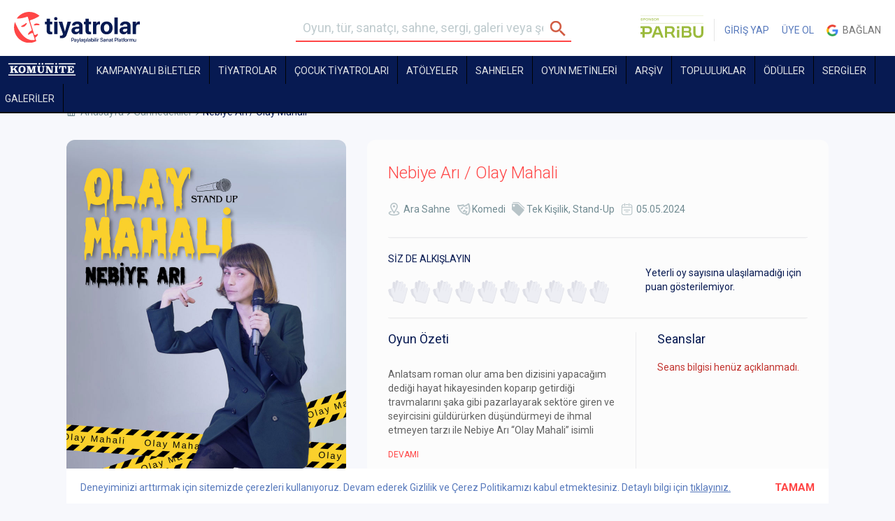

--- FILE ---
content_type: text/html; charset=UTF-8
request_url: https://tiyatrolar.com.tr/tiyatro/nebiye-ari-olay-mahali
body_size: 17433
content:
<!DOCTYPE html><html class="no-js" lang="tr"><head><meta charset="utf-8">
	<meta property="og:url" content="https://tiyatrolar.com.tr/tiyatro/nebiye-ari-olay-mahali" />
	<meta property="og:title" content="Nebiye Arı / Olay Mahali | tiyatrolar.com.tr " />
	<meta itemprop="image" property="og:image" content="https://tiyatrolar.com.tr/files/activity/n/nebiye-ari-olay-mahali/image/nebiye-ari-olay-mahali.jpg" />
	<meta property="og:image:width" content="158" />
	<meta property="og:image:height" content="237" />

	<!-- Google tag (gtag.js) -->
	<script async src="https://www.googletagmanager.com/gtag/js?id=G-VFSRJEV44Q"></script>
	<script>
	  window.dataLayer = window.dataLayer || [];
	  function gtag(){dataLayer.push(arguments);}
	  gtag('js', new Date());
	  gtag('config', 'G-VFSRJEV44Q');
	</script>

	<title>Nebiye Arı / Olay Mahali | tiyatrolar.com.tr</title><meta property="og:description" name="description" content="Tiyatro biletleri, Tiyatro oyunları, resitaller, toplulukları ve sahnelerine, sergiler ve galerilere İstanbul, Ankara, İzmir, Bursa, Eskişehir, Antalya ve ülkenin her noktasından tek tıkla ulaşabilirsiniz. Nebiye Arı / Olay Mahali"><meta name="keywords" content="Nebiye Arı / Olay Mahali, tiyatrolar, tiyatro bileti, tiyatrosu bileti, tiyatro, sahnedekiler, sahne, sergiler, galeriler, gezilecek sergiler, istanbul sergiler, ankara sergiler, izmir sergiler, istanbuldaki galeriler, haftasonu, bu akşam, yakında sahnede, tiyatro toplulukları, listeler, haberler, İstanbul Tiyatro, Ankara Tiyatro sahneleri, İzmir tiyatroları, Bursa, Eskişehir, Antalya" />
	<meta name="google-site-verification" content="PVLKiVKxJh3C0rP5DQ2Pf4bh6HruvvHyK9TU82da-f4" /><script type="text/javascript">var _sf_startpt=(new Date()).getTime()</script><link rel="stylesheet" href="https://tiyatrolar.com.tr/files/frontend/css/variable.css?v=1" /><link rel="stylesheet" href="https://tiyatrolar.com.tr/files/frontend/css/bootstrap.min.css" /><link rel="stylesheet" href="https://tiyatrolar.com.tr/files/frontend/css/app.css?v=104" /><link rel="stylesheet" href="https://tiyatrolar.com.tr/files/frontend/css/sliderLi.css?v=1.4" /><link rel="stylesheet" href="https://tiyatrolar.com.tr/files/frontend/css/blueimp/css/blueimp-gallery.min.css" /><link rel="stylesheet" href="https://tiyatrolar.com.tr/files/frontend/css/header.css?v=113" /><script type="text/javascript" >var base_url="https://tiyatrolar.com.tr/";</script><script type="text/javascript" src="https://tiyatrolar.com.tr/files/frontend/js/jquery-2.1.4.min.js?v=1"></script><script type="text/javascript" src="https://tiyatrolar.com.tr/files/frontend/lightslider/lightslider.js?v=1.3"></script><link rel="stylesheet" href="https://tiyatrolar.com.tr/files/frontend/lightslider/lightslider.min.css" /><script type="text/javascript" src="https://tiyatrolar.com.tr/files/frontend/js/plugins/jquery.blueimp-gallery.min.js?v=1"></script><script type="text/javascript" src="//maps.google.com/maps/api/js?sensor=false"></script><script type="text/javascript" src="https://tiyatrolar.com.tr/files/frontend/js/vendor.min.js?v=1"></script><script type="text/javascript" src="https://tiyatrolar.com.tr/files/frontend/js/vendor/typeahead.bundle.js?v=1"></script><script type="text/javascript" src="https://tiyatrolar.com.tr/files/frontend/js/vendor/likeee.js?v=1"></script><script type="text/javascript" src="https://tiyatrolar.com.tr/files/frontend/js/app.min.js?v=24"></script><script type="text/javascript" src="https://tiyatrolar.com.tr/files/cropit/dist/jquery.cropit.js?v=1"></script><script type="text/javascript" src="https://tiyatrolar.com.tr/files/frontend/js/plugins/jquery-ui-1.10.4.min.js?v=1"></script><script type="text/javascript" src="https://tiyatrolar.com.tr/files/frontend/js/plugins/jasny-bootstrap.min.js?v=1"></script><link rel="stylesheet" href="https://tiyatrolar.com.tr/files/frontend/css/swiper-bundle.min.css" /><script type="text/javascript" src="https://tiyatrolar.com.tr/files/frontend/js/plugins/swiper-bundle.min.js?v=3"></script><script type="text/javascript" src="https://tiyatrolar.com.tr/files/frontend/js/plugins/RobinHerbotsInputmask/jquery.inputmask.bundle.js?v=1"></script><script type="text/javascript" src="https://tiyatrolar.com.tr/files/frontend/js/plugins/RobinHerbotsInputmask/phone.js?v=1"></script><script type="text/javascript" src="https://tiyatrolar.com.tr/files/frontend/js/plugins/jquery.price_format.2.0.min.js?v=1"></script><script type="text/javascript" src="https://tiyatrolar.com.tr/files/frontend/js/plugins/bootstrap-filestyle.js?v=1"></script><script type="text/javascript" src="https://tiyatrolar.com.tr/files/frontend/js/plugins/jquery.jscroll.js?v=1"></script><script type="text/javascript" src="https://tiyatrolar.com.tr/files/frontend/js/plugins/swiper.min.js?v=4.0.6"></script><script type="text/javascript" src="https://tiyatrolar.com.tr/files/bootstrap/js/bootstrap-tooltip.js?v=1"></script><script src="https://cdn.jsdelivr.net/npm/js-cookie@3.0.5/dist/js.cookie.min.js"></script><script type="text/javascript" src="https://tiyatrolar.com.tr/files/frontend/js/custom.js?v=205"></script><script>const api_url="https://tiyatrolar.dev/api/v2/client/";</script><script type="text/javascript" src="https://momentjs.com/downloads/moment.js"></script><script type="text/javascript" src="https://momentjs.com/downloads/moment-timezone-with-data.js"></script><script type="text/javascript" src="https://tiyatrolar.com.tr/files/frontend/js/axios.min.js"></script><script type="text/javascript" src="https://tiyatrolar.com.tr/files/frontend/js/layout4.js?v=183"></script><script type="text/javascript" src="https://tiyatrolar.com.tr/files/frontend/js/layout4_seat.js?v=138"></script><script type="text/javascript" src="https://tiyatrolar.com.tr/files/frontend/js/comment.js?v=74"></script><script type="text/javascript" src="https://tiyatrolar.com.tr/files/frontend/js/post.js?v=1003"></script><script type="text/javascript" src="https://tiyatrolar.com.tr/files/frontend/js/ticket.js?v=123"></script><script type="text/javascript" src="https://tiyatrolar.com.tr/files/frontend/js/order.js?v=1.001"></script><link rel="stylesheet" href="https://tiyatrolar.com.tr/files/frontend/css/app-v4.css?v=34" /><link rel="stylesheet" href="https://tiyatrolar.com.tr/files/frontend/css/new-font.css?v=2" /><link rel="stylesheet" href="https://tiyatrolar.com.tr/files/frontend/css/app-v5.css?v=35" /><meta name="viewport" content="width=1120"><link rel="icon" href="/files/frontend/img/favicon.png" sizes="32x32">
		<!-- Facebook Conversion Code for Üyelik - Tiyatrolar -->
		<script>(function() {
		  var _fbq = window._fbq || (window._fbq = []);
		  if (!_fbq.loaded) {
		    var fbds = document.createElement('script');
		    fbds.async = true;
		    fbds.src = '//connect.facebook.net/en_US/fbds.js';
		    var s = document.getElementsByTagName('script')[0];
		    s.parentNode.insertBefore(fbds, s);
		    _fbq.loaded = true;
		  }
		})();
		window._fbq = window._fbq || [];
		window._fbq.push(['track', '6037188668631', {'value':'0.00','currency':'TRY'}]);

				</script>
		<noscript><img height="1" width="1" alt="" style="display:none" src="https://www.facebook.com/tr?ev=6037188668631&amp;cd[value]=0.00&amp;cd[currency]=TRY&amp;noscript=1" /></noscript>
		
		<link rel="stylesheet" href="//maxcdn.bootstrapcdn.com/font-awesome/4.7.0/css/font-awesome.min.css">	<!-- Facebook Pixel Code -->
	<script>
	 !function(f,b,e,v,n,t,s)
	 {if(f.fbq)return;n=f.fbq=function(){n.callMethod?
	 n.callMethod.apply(n,arguments):n.queue.push(arguments)};
	 if(!f._fbq)f._fbq=n;n.push=n;n.loaded=!0;n.version='2.0';
	 n.queue=[];t=b.createElement(e);t.async=!0;
	 t.src=v;s=b.getElementsByTagName(e)[0];
	 s.parentNode.insertBefore(t,s)}(window, document,'script',
	 'https://connect.facebook.net/en_US/fbevents.js');
	 fbq('init', '477028752469094');
	 fbq('track', 'PageView');
	</script>
	<noscript><img height="1" width="1" style="display:none" src="https://www.facebook.com/tr?id=477028752469094&ev=PageView&noscript=1" /></noscript>
	<!-- End Facebook Pixel Code -->
	<meta name="google-site-verification" content="6SsSdE3U0LMQH8zHAWblbHK33ugzIdZdXH8Y4eeDSVs" />


	</head><body data-role="page" class="page tiyatro-page " userid="" sms="" commentInfo="" ><a style="display:none" id="commentInfo" rel="inline" href="#commentPopup"></a><div class="cookiePolicy" style="position:fixed; color: var(--blue); bottom:0; left:50%; width:1090px; margin-left:-545px; padding: 17px 20px; height: 50px; background:white; z-index:1;transition:bottom .7s;">Deneyiminizi arttırmak için sitemizde çerezleri kullanıyoruz. Devam ederek Gizlilik ve Çerez Politikamızı kabul etmektesiniz. Detaylı bilgi için <a href="https://tiyatrolar.com.tr/gizlilik-politikasi" style="color: var(--blue);text-decoration: underline;">tıklayınız.</a><strong style="color:var(--orange); font-size:15px; float:right; margin:-20px; padding:20px; cursor:pointer;" id="cookiePolicyBtn">TAMAM</strong></div>
		
		
		<div id="loading" style="display:none;"><div></div>YÜKLENİYOR</div><div class="header_container"><div class="fixed_container" data-stick-class="fixed" data-offset="0"><svg width="0" height="0" style="position:absolute;visibility:hidden;" aria-hidden="true">
    <symbol id="chevron" viewBox="0 -960 960 960">
        <path d="M664.46-450H210q-12.77 0-21.38-8.62Q180-467.23 180-480t8.62-21.38Q197.23-510 210-510h454.46L532.77-641.69q-8.92-8.93-8.81-20.89.12-11.96 8.81-21.27 9.31-9.3 21.38-9.61 12.08-.31 21.39 9l179.15 179.15q5.62 5.62 7.92 11.85 2.31 6.23 2.31 13.46t-2.31 13.46q-2.3 6.23-7.92 11.85L575.54-275.54q-8.93 8.92-21.19 8.81-12.27-.12-21.58-9.42-8.69-9.31-9-21.08-.31-11.77 9-21.08L664.46-450Z"/>
    </symbol>
</svg>
<header class="header"><div class="container-fluid tyt"><div class="row"><div class="col-xs-3 col-md-4 columns"><a href="https://tiyatrolar.com.tr/" class="new-logo-tyt"><img src="/files/frontend/tiyatrolar-logo-2023.svg" alt="Tiyatrolar.com.tr" width="180"></a></div><div class="col-xs-4 columns searchform_wrap"><aside class="menu-shadow"></aside><div class="mobile-menu">
	    			<i class="mobile-menu-icon"></i> MENÜ
	    			<ul>	
	    				<li ><a href="https://tiyatrolar.com.tr/sahnedekiler">TİYATROLAR</a></li>
	    				<li><a class="" href="https://tiyatrolar.tv" target="_blank">TİYATROLAR.TV</a></li>
	    				<li >	<a href="https://tiyatrolar.com.tr/sahneler">SAHNELER</a></li>
	    				<li >	<a href="https://tiyatrolar.com.tr/oyun-metinleri" style="color:var(--blue);">OYUN METİNLERİ</a></li>
	    				<li ><a href="https://tiyatrolar.com.tr/arsiv">ARŞİV</a></li>
	    				<li ><a href="https://tiyatrolar.com.tr/tiyatro-topluluklari">TOPLULUKLAR</a></li>
	    				<li ><a href="https://tiyatrolar.com.tr/tiyatro-odulleri">ÖDÜLLER</a></li>
	    				<li >	<a href="https://tiyatrolar.com.tr/sergiler">SERGİLER</a></li>
	    				<li >	<a href="https://tiyatrolar.com.tr/galeriler">GALERİLER</a></li>
	    				<li >	<a href="https://tiyatrolar.com.tr/listeler">LİSTELER</a></li>
	    				<li >	<a href="https://tiyatrolar.com.tr/haberler">HABERLER</a></li>
	    				<li >		<a href="https://tiyatrolar.com.tr/pano">PANO</a></li>
	    			</ul>
	    		</div><form method="get" class="searchform" role="search" onsubmit="return validate_search_form();" action="https://tiyatrolar.com.tr/arama-sonucu"><fieldset><input name="s" type="text" class="s" placeholder="Oyun, tür, sanatçı, sahne, sergi, galeri veya şehir arayın"><input type="submit"/></fieldset></form></div><div class="col-xs-5 col-md-4 columns text-right usercp_non_logged_in"><ul class="usercp no_login_ul"><li><a href="https://www.paribu.com/?utm_source=Tiyatrolarcom&utm_medium=HeaderLogo&utm_campaign=TiyatrolarcomSponsorluk&utm_term=Logo&utm_content=Tiyatrolarcom" target="_blank" style="border-right: 1px solid rgba(0, 0, 0, 0.1);padding: 0 15px 0 0;" class="bannerStat">
                                        <img src="/files/frontend/img/paribu-2025.svg" alt="Paribu" width="90" style="position: relative;top: -5px;border-radius: 0;">
                                  </a></li><li><a href="https://tiyatrolar.com.tr/giris-yap">GİRİŞ YAP</a></li><li><a href="https://tiyatrolar.com.tr/uye-ol">ÜYE OL</a></li><li><a href="https://accounts.google.com/o/oauth2/auth?response_type=code&redirect_uri=https%3A%2F%2Ftiyatrolar.com.tr%2Ffrontend%2Fglogin&client_id=750545833190-og8lgbvrr2aj0t1uieo13h2k1piprt96.apps.googleusercontent.com&scope=https%3A%2F%2Fwww.googleapis.com%2Fauth%2Fuserinfo.profile+https%3A%2F%2Fwww.googleapis.com%2Fauth%2Fuserinfo.email&access_type=online&approval_prompt=auto" class="google"><span style="display: inline-block;vertical-align:middle; background-size: 17px 51px; width:17px; height:17px; margin-bottom:2px;"></span>&nbsp; Bağlan</a></li></ul></div></div></div></header><svg width="0" height="0" style="position:absolute;visibility:hidden;" aria-hidden="true">
    <symbol id="komunite" viewBox="0 0 341.52034 63.87944">
        <path d="M341.52034,58.619v5.26044H.35975l-.35975-.35867v-4.304c0-.07907.31771-.36305.23983-.59778h341.2805Z"/>
        <path d="M109.96283,15.579l6.95749,23.19615.61471-.58271,6.68777-22.50387,16.45372.11435.0001,3.61716c-1.60475.38233-3.48844.2011-4.20696,2.02256l.17531,23.7255c.5469,1.27865,2.93137,1.3165,4.13623,1.49531v3.70622c-.21055.34122-.47809.32999-.8272.37084-5.02503.58794-11.18232-.47361-16.33298,0l-.8272-.37084v-3.70622c.99298-.00966,4.31697-.51985,4.31697-1.79333v-21.16133l-8.62392,26.90999c-1.11231.06235-7.38649.3801-7.80822-.12588l-8.51035-26.30589v20.68311c0,1.20838,3.10345,1.84538,4.07714,1.79333v4.06489h-13.43058v-4.06489c1.44455-.15829,3.78079-.24271,4.06296-2.04658l-.11079-23.53327c-.97653-1.5491-2.64214-1.14092-3.95217-1.79837v-3.70622h17.14797Z"/>
        <path d="M22.30435,31.12122c.15779.18249,1.32886-.78938,1.55301-.96232,3.30412-2.54915,6.36294-5.48239,9.58591-8.13525,1.29014-2.01979-1.07789-2.66368-2.74481-2.37976v-4.06489h16.78822v4.06489c-1.56879-.02492-3.25915.51302-4.63095,1.24119-1.77701.94326-5.44971,4.0185-6.99458,5.46037-.27301.2548-1.10991.90871-1.05484,1.26459l11.24719,17.25429c1.14612,1.49895,2.96501,1.92439,4.79082,1.79913v3.70622c-.21057.34124-.47813.33-.8272.37084-5.5407.64822-12.33343-.51898-18.0118,0l-.8272-.37084v-3.70622c1.12762.02022,3.86737.33218,3.55877-1.49404l-7.0513-11.89386-5.25664,4.30634c-.24526.58102-.23233,5.66162-.13093,6.5761.261,2.35387,2.44903,2.24511,4.3233,2.50546v3.70622l-.35975.35867H8.39411v-4.06489c1.65913-.20875,3.89104-.21366,4.09177-2.25697.70899-7.21697-.54747-15.61144-.02977-22.95416-.30431-1.90621-2.87173-1.47941-4.062-2.16709v-3.70622h17.86746c.54984.38562.47283,3.53162.25517,3.84108-.98064.13138-4.21239.60657-4.21239,2.01715v9.684Z"/>
        <path d="M204.93619,15.579l14.74965,26.06311v-20.444c0-1.30081-3.42048-1.45956-4.07714-1.91289v-3.70622h13.31066c.54982.38552.47285,3.5316.25517,3.84108-.98085.13138-4.21239.60664-4.21239,2.01715v28.93244l-.35975.35867h-11.03226l-14.74965-25.58489v19.48756c0,1.50256,3.15596,2.02508,4.31697,2.03244v3.70622c-.21055.34122-.4781.33-.8272.37084-2.46877.28885-9.54724.28885-12.01601,0-.3491-.04084-.61665-.02962-.8272-.37084v-3.70622c1.65922-.20876,3.89102-.21367,4.09177-2.25697.70905-7.2169-.54752-15.6115-.02977-22.95416-.30433-1.90619-2.8716-1.4794-4.062-2.16709v-3.70622h15.46914Z"/>
        <path d="M146.0575,7.44922H.35975l-.35975-.35867V2.78655c0-.04227.55718-.59778.59958-.59778h145.09818l.35975.35867v4.90178Z"/>
        <path d="M332.1669,15.579v10.76l-5.03771.24054c.13138-1.87902-.62311-4.00425-2.17233-5.12727-.18759-.13598-1.45559-.85194-1.54381-.85194h-10.19285v9.56444h3.71739c.60263,0,1.55293-1.50809,1.76994-2.06116.43602-1.11119.2892-2.29558.86821-3.19929h3.95722l-.70426,14.72053-4.067.07816c-.52863-3.81863-.90704-6.25494-5.54151-5.47335v11.47733h8.03436c.34517,0,2.51112-.69929,2.92684-.90773,2.805-1.40646,3.75356-5.05696,4.18213-7.90627l4.74998.21778c-.19104,3.59797-.33298,7.27135-.70809,10.86648-.0637.61054-.20512,2.5779-.63191,2.71755l-32.35887-.19038.00627-3.61081c.52493-.79598,3.82177.10174,4.1906-2.51781-.38871-7.0653.56972-14.76346.02551-21.75308-.13826-1.77584-.43615-2.29154-2.21196-2.81602-.7745-.22874-1.60899.03961-2.11511-.52147v-3.70622h32.85694Z"/>
        <path d="M66.86501,14.93333c14.95047-1.32068,21.67482,5.88577,20.68339,20.62125-.75669,11.24665-8.70537,16.45025-19.55373,15.88891-13.00543-.67296-17.05695-8.51615-16.18795-20.67787.66271-9.27455,5.6077-14.99745,15.05829-15.83229ZM68.04989,20.17955c-6.25789.96993-6.86156,8.71557-6.66284,13.7013.26395,6.62265,1.96738,13.87382,10.38176,12.00464,6.54032-1.45287,6.52009-10.28371,6.18654-15.61116-.39207-6.2622-2.6773-11.21509-9.90546-10.09477Z"/>
        <path d="M164.76438,15.579v3.70622l-.39646.32207c-1.39744-.03362-4.21901.23332-4.58868,1.8811.18438,5.36211-.42636,11.12861-.04883,16.44501.26813,3.77593,1.43678,7.37258,5.69557,7.95086,14.1661,1.92354,8.51135-16.16751,9.59984-24.39587-.27094-1.20771-1.89931-1.63444-2.97185-1.8193-.69745-.12021-1.54458.23245-2.01329-.38387v-3.70622h14.3899v3.70622l-.39872.31981c-1.25928-.03673-3.5521.48233-3.86693,1.88335-1.02162,12.64773,4.65233,29.47306-13.8297,29.96824-2.01006.05385-4.5645-.25121-6.51979-.696-13.57155-3.08726-9.0471-19.36552-9.97198-29.51132-.37101-1.64997-2.98229-1.3195-4.02579-1.96409v-3.70622h18.9467Z"/>
        <path d="M294.27349,15.579v14.22711l-.35975.35867h-3.95722c-.14693-2.64544-.45423-6.65991-2.63061-8.49596-.31426-.26512-1.76145-1.06848-2.04611-1.06848h-4.19705v24.26978c0,.05346.55123.7513.66064.84218,1.06335.88327,2.42028.50069,3.54538,1.18132.0967.7177.42048,3.57207-.28229,3.80133l-17.00677.04557-.8272-.37084v-3.70622c.76921.13287,4.07714-.71865,4.07714-1.55422v-24.50889h-4.19705c-.30136,0-1.8631.91658-2.15658,1.19745-1.99839,1.91255-2.20898,5.80068-2.52014,8.36699h-4.07714c.07787-.23475-.23983-.51872-.23983-.59778v-13.62933l.35975-.35867h35.85484Z"/>
        <path d="M341.52034,2.18877v5.26044h-86.45933l-.35975-.35867V2.78655c0-.07906.31771-.36305.23983-.59778h86.57924Z"/>
        <path d="M252.18303,15.579c.61872.19043.36264,3.15257.25566,3.84156-.3563.50014-3.81217-.17206-4.19921,2.2694.47165,7.15065-.6732,15.19185-.02641,22.23577.27537,2.99891,2.38995,1.93151,4.32972,3.09638v3.46711c-.23546-.07763-.52028.23911-.59958.23911h-17.62763v-4.06489c1.65939-.20878,3.89098-.2137,4.09177-2.25697.70917-7.21677-.54761-15.61163-.02977-22.95416-.30436-1.90615-2.87133-1.47937-4.062-2.16709v-3.70622h17.86746Z"/>
        <path d="M231.19776,7.44922h-45.92777l-.35975-.35867V2.42789c.23544.07764.52028-.23911.59958-.23911h45.32819l.35975.35867v4.90178Z"/>
        <path d="M156.78634.09443c7.0015-1.19049,7.71558,9.28186.17059,8.5615-4.58263-.43753-4.99431-7.74131-.17059-8.5615Z"/>
        <path d="M172.13606.0951c3.33483-.56555,6.01327,1.60869,5.55695,5.06236-.64842,4.90759-9.68812,5.13485-8.85613-1.65981.18303-1.49472,1.82714-3.1529,3.29918-3.40254Z"/>
        <path d="M241.92709.0951c3.33483-.56555,6.01327,1.60868,5.55695,5.06236-.65183,4.93335-9.68182,5.08339-8.85613-1.65981.18303-1.49472,1.82714-3.1529,3.29918-3.40254Z"/>
    </symbol>
</svg>
<style>
    .komunite-link{height: 40px;}
    .komunite-link .komunite-logo{height: 18px;width: 106px;margin-top: 8px;fill: #fff;}
</style>
<nav class="nav nav-v4 ">
	<div class="container-fluid tyt">
    	<div class="row">
    	  <div class="col-xs-12 columns new_smaller_form_wrap" style="padding-left: 0;">
            <a class="small_icon" style="display: none;" href="https://tiyatrolar.com.tr/"><img src="https://tiyatrolar.com.tr/files/img/tiyatrolar-small-icon.png" /></a>
    	  	<ul>
                <li><a class="  komunite-link" href="https://tiyatrolar.com.tr/komunite"><svg class="komunite-logo"><use xlink:href="#komunite"></use></svg></a></li><li><a class=" " href="https://tiyatrolar.com.tr/kampanyali-biletler">KAMPANYALI BİLETLER</a></li><li class="orange-menu"><a class="hidden " href="https://tiyatrolar.com.tr/sahnedekiler/?tip=4">SEZONUN YENİLERİ</a></li><li class="sub-menu_">
                    <a class="" href="/sahnedekiler" >TİYATROLAR</a>    <div class="menu" style="display:none">
                        <div class="menu-col-1">
                            <p><a class="strong orange" href="/sahnedekiler/?tip=4">SEZONUN YENİLERİ</a></p>
                            <p><a class="strong orange" href="/sahnedekiler">SAHNEDEKİLER</a></p>
                            <p><a class="strong orange" href="/puana-gore">PUANA GÖRE</a></p>
                            <p><a href="/sahnedekiler/?tip=1" target="_blank">Özel Tiyatrolar</a></p>
                            <p><a href="/sahnedekiler/?tip=2" target="_blank">Devlet Tiyatroları</a></p>
                            <p><a href="/sahnedekiler/?tip=3" target="_blank">Şehir Tiyatroları</a></p>
                        </div>
                        <div class="menu-col-2">
                            <p><a class="strong" href="/sahnedekiler">TİYATRO</a></p>
                            <p><a href="/sahnedekiler/?f=[2,]" target="_blank">Trajedi & Dram</a></p>
                            <p><a href="/sahnedekiler/?f=[3,]" target="_blank">Komedi</a></p>
                            <p><a href="/sahnedekiler/?f=[4,]" target="_blank">Müzikal & Kabare</a></p>
                            <p><a href="/sahnedekiler/?f=[18,]" target="_blank">Deneysel & Absürd</a></p>
                            <p><a href="/sahnedekiler/?f=[7,]" target="_blank">Gösteri</a></p>
                            <p><a href="/sahnedekiler/?f=[16,]" target="_blank">Kukla</a></p>
                            <p><a href="/sahnedekiler/?f=[17,]" target="_blank">Okuma & Anlatı </a></p>
                            <p><a href="/sahnedekiler/?f=[21,]" target="_blank">Pantomim</a></p>
                            <p><a href="/sahnedekiler/?f=[8,]" target="_blank">Çocuk & Genç </a></p>
                        </div>
                        <div class="menu-col-3">
                        <p><a class="strong" href="/sahnedekiler/?f=[9,]" target="_blank">Opera</a></p>
                        <p><a class="strong" href="/sahnedekiler/?f=[10,]" target="_blank">Bale</a></p>
                        <p><a class="strong" href="/sahnedekiler/?f=[11,]" target="_blank">Resital</a></p>
                        <p><a class="strong" href="/sahnedekiler/?f=[12,]" target="_blank">Dans</a></p>
                        </div>
                        
                    </div>   
                </li><li><a class=" " href="https://tiyatrolar.com.tr/cocuk-tiyatrolari">Çocuk Tiyatroları</a></li><li class=""><a class="" href="https://tiyatrolar.com.tr/atolyeler">Atölyeler</a></li><li><a class="" href="https://tiyatrolar.com.tr/sahneler">Sahneler</a></li><li><a class="menu-playbook- " href="https://tiyatrolar.com.tr/oyun-metinleri">OYUN METİNLERİ</a></li><li><a class=" " href="https://tiyatrolar.com.tr/arsiv">ARŞİV</a></li><li><a class="" href="https://tiyatrolar.com.tr/tiyatro-topluluklari">TOPLULUKLAR</a></li><li><a class="" href="https://tiyatrolar.com.tr/tiyatro-odulleri">ÖDÜLLER</a></li><li><a class="" href="https://tiyatrolar.com.tr/sergiler">SERGİLER</a></li><li><a class="" href="https://tiyatrolar.com.tr/galeriler">GALERİLER</a></li><li><a class="hidden " href="https://tiyatrolar.com.tr/listeler">LİSTELER</a></li><li class="hidden-lgm"><a class="" href="https://tiyatrolar.com.tr/haberler">HABERLER</a></li>    	  	</ul>
    	  </div>
    	</div>
	</div>
    </nav>
</div></div><div class="header-space hv4"></div><script>
            var prevScrollpos = $(window).scrollTop();
            $(window).scroll(function() {
              var currentScrollPos = $(window).scrollTop();
              if ($(window).scrollTop() > 100) {
                if (prevScrollpos > currentScrollPos) {
                  $('.header_container .fixed_container').css('top', '0px');
                } else {
                  $('.header_container .fixed_container').css('top', '-200px');
                }
              } else {
                $('.header_container .fixed_container').css('top', '0px');
              }
              prevScrollpos = currentScrollPos;
            });
        </script><a id="scroll-top" style="z-index:1"></a><div class="container oyun-detay-container">
    <div class="row">
        <div class="col-xs-12 columns">
            <nav class="breadcrumbs"><ul><li><a href="https://tiyatrolar.com.tr/">Anasayfa</a></li><li><a href="https://tiyatrolar.com.tr/sahnedekiler">Sahnedekiler</a></li><li>Nebiye Arı / Olay Mahali</li></ul></nav>        </div>
            </div>
        <div class="row " style="">
        <div class="col-xs-5 columns">
            <figure class="widget only-img">
                <a href="https://tiyatrolar.com.tr/files/activity/n/nebiye-ari-olay-mahali/gallery/28245/nebiye-ari-olay-mahali-28245.jpg" class="" data-gallery><img class="first-image" src="https://tiyatrolar.com.tr/files/activity/n/nebiye-ari-olay-mahali/gallery/28245/nebiye-ari-olay-mahali-28245.jpg" /> </a>            </figure>
            <aside class="widget"><h2 class="light">Ara Sahne</h2><div class="oyun-location"><iframe src="https://www.google.com/maps/embed?pb=!1m18!1m12!1m3!1d3009.5961851210413!2d28.9810531!3d41.0340898!2m3!1f0!2f0!3f0!3m2!1i1024!2i768!4f13.1!3m3!1m2!1s0x14cab76169b3064d:0xf846340b6db820b1!2zS3Vsb8SfbHUsIFNhZHJpIEFsxLHFn8SxayBTay4gTm86MjQgRDo0IDQsIDM0NDMzIEJleW_En2x1L8Swc3RhbmJ1bA!5e0!3m2!1str!2str!4v1689851047637!5m2!1str!2str" width="340" height="133" frameborder="0" style="border:0; margin-bottom:10px" allowfullscreen></iframe><p class="full"><i class="ico-pin"></i> Kuloğlu Mah. Sadri Alışık Sk. No: 24 K: 4 D: 4<br>Beyoğlu / İstanbul</p></div><div class="oyun-locations"><h4 class="alt">Sahnedeki Diğer Oyunlar</h4><ul class="image-list activity_list_left" id="activity_list_left"><li data-index="1"><a href="https://tiyatrolar.com.tr/tiyatro/insan-musveddesi"><img src="https://tiyatrolar.com.tr/files/activity/i/insan-musveddesi/image/insan-musveddesi-52x75.jpg" /><h4 class="wrp" title="İnsan Müsveddesi">İnsan Müsveddesi</h4><aside class="post-meta wrp" title="Ara Sahne">Ara Sahne</aside></a></li>    
<li data-index="2"><a href="https://tiyatrolar.com.tr/tiyatro/havva"><img src="https://tiyatrolar.com.tr/files/activity/h/havva/image/havva-52x75.jpg" /><h4 class="wrp" title="Havva">Havva</h4><aside class="post-meta wrp" title="Ara Sahne">Ara Sahne</aside></a></li>    
<li data-index="3"><a href="https://tiyatrolar.com.tr/tiyatro/safakta-bulus-benimle-2"><img src="https://tiyatrolar.com.tr/files/activity/s/safakta-bulus-benimle-2/image/safakta-bulus-benimle-2-52x75.jpg" /><h4 class="wrp" title="Şafakta Buluş Benimle">Şafakta Buluş Benimle</h4><aside class="post-meta wrp" title="Ara Sahne">Ara Sahne</aside></a></li>    
<li data-index="4"><a href="https://tiyatrolar.com.tr/tiyatro/horlamalar"><img src="https://tiyatrolar.com.tr/files/activity/h/horlamalar/image/horlamalar-52x75.jpg" /><h4 class="wrp" title="Horlamalar">Horlamalar</h4><aside class="post-meta wrp" title="Ara Sahne">Ara Sahne</aside></a></li>    
<li data-index="5"><a href="https://tiyatrolar.com.tr/tiyatro/ejder-sever-bizi"><img src="https://tiyatrolar.com.tr/files/activity/e/ejder-sever-bizi/image/ejder-sever-bizi-52x75.jpg" /><h4 class="wrp" title="Ejder Sever Bizi">Ejder Sever Bizi</h4><aside class="post-meta wrp" title="Ara Sahne">Ara Sahne</aside></a></li>    
<li data-index="6"><a href="https://tiyatrolar.com.tr/tiyatro/baba-4"><img src="https://tiyatrolar.com.tr/files/activity/b/baba-4/image/baba-4-52x75.jpg" /><h4 class="wrp" title="Baba">Baba</h4><aside class="post-meta wrp" title="Ara Sahne">Ara Sahne</aside></a></li>    
<li data-index="7"><a href="https://tiyatrolar.com.tr/tiyatro/komsum-iii-vlad"><img src="https://tiyatrolar.com.tr/files/activity/k/komsum-iii-vlad/image/komsum-iii-vlad-52x75.jpg" /><h4 class="wrp" title="Komşum III. Vlad">Komşum III. Vlad</h4><aside class="post-meta wrp" title="Ara Sahne">Ara Sahne</aside></a></li>    
<li data-index="8"><a href="https://tiyatrolar.com.tr/tiyatro/koprunun-oteki-tarafi"><img src="https://tiyatrolar.com.tr/files/activity/k/koprunun-oteki-tarafi/image/koprunun-oteki-tarafi-52x75.jpg" /><h4 class="wrp" title="Köprünün Öteki Tarafı">Köprünün Öteki Tarafı</h4><aside class="post-meta wrp" title="Ara Sahne">Ara Sahne</aside></a></li>    
<li data-index="9"><a href="https://tiyatrolar.com.tr/tiyatro/ayni-seylerin-oyunu-1"><img src="https://tiyatrolar.com.tr/files/activity/a/ayni-seylerin-oyunu-1/image/ayni-seylerin-oyunu-1-52x75.jpg" /><h4 class="wrp" title="Aynı Şeylerin Oyunu">Aynı Şeylerin Oyunu</h4><aside class="post-meta wrp" title="Ara Sahne">Ara Sahne</aside></a></li>    
</ul><button class="act-show-more-btn">Tümünü göster</button></div></aside>            <aside class="widget">
                <p><a title="Hatalı / Eksik Bilgi mi Var?" href="#feedback1" rel="inline">Hatalı / Eksik Bilgi mi Var?</a></p>
                <p><a title="Bir Öneriniz mi Var?" href="#feedback2" rel="inline">Bir Öneriniz mi Var?</a></p>
            </aside>
        </div>
        <div class="col-xs-7 columns">
            <article class="widget" id="activity_detail_info_box">
                <h2 id="ad-name">
                    Nebiye Arı / Olay Mahali                </h2>
                <div id="ad-info" class="border-section">
                    <ul class="details">
                        <li><i class="ico-pin"></i> <a title="Ara Sahne" href="https://tiyatrolar.com.tr/sahne/istanbul/ara-sahne">Ara Sahne</a></li><li><i class="ico-tur"></i><a title="Komedi" href="https://tiyatrolar.com.tr/sahnedekiler/?f=[3,]">Komedi</a></li><li><i class="ico-tag"></i><a href="https://tiyatrolar.com.tr/sahnedekiler/?t=[13,]">Tek Kişilik</a>, <a href="https://tiyatrolar.com.tr/sahnedekiler/?t=[44,]">Stand-Up</a></li><li><i class="ico-tarih"></i> 05.05.2024</li>                    </ul>
                </div>
                <div class="border-section">
                    <div class="row">
                        <div class="col-xs-7 columns">
                            <h5>SİZ DE ALKIŞLAYIN</h5>
                            <figure class="stars" data-rating="0" activity_id="8576" action_type="3" ></figure>                        </div>
                                                <div class="col-xs-5 columns" style="padding-top:10px;">
                            <p data="0-0.0000">Yeterli oy sayısına ulaşılamadığı için puan gösterilemiyor.</p>                        </div>
                    </div>
                </div>
                <div class="border-section ozet" id="activity_summary">
                    <div class="row">
                        <div class="col-xs-7 columns summary-content"><h4>Oyun Özeti</h4><div class="expand"><p>Anlatsam roman olur ama ben dizisini yapacağım dediği hayat hikayesinden koparıp getirdiği travmalarını şaka gibi pazarlayarak sektöre giren ve seyircisini güldürürken düşündürmeyi de ihmal etmeyen tarzı ile Nebiye Arı “Olay Mahali” isimli <a href="#" class="expand_more" id="show_more_act_summary" style="display: block; padding-bottom: 15px;"><br/>DEVAMI</a><span class="hidden_part" style="display: none;">tek kişilik stand up gösterisiyle 5 Mayıs Pazar günü Taksim Ara Sahne'de.<br />
<br />
***(Etkinliğimizde yayınlanmak üzere çekim yapılacaktır.)***</span><a href="#" class="expand_more" id="show_less_act_summary" style="display: none; padding-bottom: 15px;"><br />DAHA AZ GÖSTER</a></p></div></div>                        <div class="col-xs-5 columns " id="activity_session" style="padding-bottom:10px;">
                            <h4>Seanslar</h4>
                            <p style="color: #c2342f;">Seans bilgisi henüz açıklanmadı.</p><style>p.ses-p span{display:none; text-align:left; width: calc(100% - 30px); height: 39px;background: rgba(252, 252, 252,1);position: absolute;} p.ses-p:hover span{display:inline-block;}p.ses-p span a{background:none !important;width: 215px; border:none !important; margin-left:-7px; } p.ses-p span a:hover {background:none !important; color:var(--orange) !important; border:none !important}  p.ses-p span a:hover i{background-position: -52px -472px !important}</style>                        </div>
                    </div>
                </div>
                <div class="border-section">
                    <a href="#" class="button white  btn_do_user_item" item_type="activity"item_id="8576"action_type="1"action_value_next="1"btn_txt_next="İZLEDİM"is_locked="0"><i class="btn-view"></i> <span class="txt">İZLEDİM</span></a><a href="#" class="button white  btn_do_user_item" item_type="activity"item_id="8576"action_type="2"action_value_next="1"btn_txt_next="İZLEME LİSTEM"is_locked="0"><i class="btn-watch"></i> <span class="txt">İZLEME LİSTEM</span></a>      
      <script>      
      $(document).ready(function() {      
                  
   $('.button.red.btn-gradient').mousemove(function(event) {      
          const rect = this.getBoundingClientRect();      
          const offsetX = event.clientX - rect.left;      
          const offsetY = event.clientY - rect.top;      
                  
      const percentageX = (offsetX / rect.width) * 100;      
          const percentageY = (offsetY / rect.height) * 100;      
                  
      $(this).find('.btn-hover-effect')[0].style.setProperty('--mouse-x', percentageX + '%');      
          $(this).find('.btn-hover-effect')[0].style.setProperty('--mouse-y', percentageY + '%');      
          $(this).find('.btn-hover-effect')[0].style.setProperty('background-position', 'calc((100 - '+percentageX+') * 1%) calc((100 - '+percentageY+') * 1%)');      
         });      
      });      
      </script>      
                     </div>
            </article>
                    </div>
        <div class="col-xs-12 columns">
            <div id="comments_area" class="comments_area_full">
                <div class="jscroll-next" next="https://tiyatrolar.com.tr/ajax/get_comments/activity/8576?browser=web"></div>
            </div>
        </div>
    </div>
</div>
</div>
<div id="feedback1" class="feedback-lb container mfp-hide lightbox small"><aside class="widget"><form class="feedback_form"><h3>Hatalı / Eksik Bilgi Bildirimi</h3><div class="inp-wrap" style="margin-bottom: 30px;"><label>NASIL BİR HATA OLDUĞUNU DÜŞÜNÜYORSUNUZ?</label><div class="radio-container"><div class="radio-inline"><input type="checkbox" value="Oyunun sahne bilgisi hatalı" name="mistake" class="custom_check" id="inline1"><label class="custom_label" for="inline1">Oyunun sahne bilgisi hatalı</label></div></div><div class="radio-container"><div class="radio-inline"><input type="checkbox" value="Oyunun kategorisi hatalı" name="mistake" class="custom_check" id="inline2"><label class="custom_label" for="inline2">Oyunun kategorisi hatalı</label></div></div><div class="radio-container"><div class="radio-inline"><input type="checkbox" value="Oyunun perde / süre bilgileri hatalı" name="mistake" class="custom_check" id="inline3"><label class="custom_label" for="inline3">Oyunun perde / süre bilgileri hatalı</label></div></div><div class="radio-container"><div class="radio-inline"><input type="checkbox" value="Oyuncu / Sahne Arkası bilgileri hatalı" name="mistake" class="custom_check" id="inline4"><label class="custom_label" for="inline4">Oyuncu / Sahne Arkası bilgileri hatalı</label></div></div><div class="radio-container"><div class="radio-inline"><input type="checkbox" value="Bu oyun artık sahnelenmiyor" name="mistake" class="custom_check" id="inline5"><label class="custom_label" for="inline5">Bu oyun artık sahnelenmiyor</label></div></div><div class="radio-container"><div class="radio-inline"><input type="checkbox" value="Bu oyun yeniden sahneleniyor" name="mistake" class="custom_check" id="inline6"><label class="custom_label" for="inline6">Bu oyun yeniden sahneleniyor</label></div></div></div><div class="inp-wrap"><label>E-POSTA</label><input name="email" type="text" /></div><div class="inp-wrap"><label>MESAJINIZ</label><p>Hatalı olduğunu düşündüğünüz bilginin doğrusunu aşağıda belirtmenizi rica ederiz. Bilgi paylaştıkça güzeldir :)</p><textarea name="message"></textarea></div><div class="row"><div class="col-xs-3 columns"><input type="submit" value="GÖNDER" class="button small"/></div><div class="col-xs-9 columns"><p class="form-success" style="display: none;"></p></div></div><input name="action_item" type="hidden" value="1" /><input name="action_item_id" type="hidden" value="8576" /><input name="feedback_type" type="hidden" value="1" /></form></aside></div><div id="feedback2" class="feedback-lb container mfp-hide lightbox small"><aside class="widget"><form class="feedback_form"><h3>Önerilerinizi Paylaşın</h3><input name="mistake" type="hidden" value="" /><div class="inp-wrap"><label>E-POSTA</label><input name="email" type="text" /></div><div class="inp-wrap"><label>MESAJINIZ</label><p>Size daha iyi bir hizmet verebilmemiz için düşünce ve görüşlerinizi bizimle paylaşmanızı rica ediyoruz.</p><textarea name="message"></textarea></div><div class="row"><div class="col-xs-3 columns"><input type="submit" value="BİLDİR" class="button small"/></div><div class="col-xs-9 columns"><p class="form-success" style="display: none;"></p></div></div><input name="action_item" type="hidden" value="1" /><input name="action_item_id" type="hidden" value="8576" /><input name="feedback_type" type="hidden" value="2" /></form></aside></div><div id="oneri" class="container mfp-hide lightbox small">
	<aside class="widget">
		<form onsubmit="alert('Yakında...'); return false;">
				<h3>Önerilerinizi Paylaşın</h3>

			<label>EPOSTA ADRESİ</label>
			<input type="text" />
			<label>MESAJINIZ</label>
			<p>Hatalı olduğunu düşündüğünüz bilginin doğrusunu aşağıda belirtmenizi rica ederiz. Bilgi paylaştıkça güzeldir :)</p>
			<textarea></textarea>
			<div class="row">
				<div class="col-xs-3 columns">
					<input type="submit" value="GÖNDER" class="button small"/>
				</div>
				<div class="col-xs-9 columns">
					<p class="form-success">
					BİLGİLENDİRME İÇİN TEŞEKKÜR EDERİZ :)
					EN KISA ZAMANDA KONTROLÜNÜ GERÇEKLEŞTİRECEĞİZ!
					</p>
				</div>
			</div>
			
		</form>
	</aside>
</div>
<script type="text/javascript">
$(document).ready(function() {
    $('.popup-youtube, .popup-vimeo, .popup-gmaps').magnificPopup({
        disableOn: 700,
        type: 'iframe',
        mainClass: 'mfp-fade',
        removalDelay: 160,
        preloader: false,
        fixedContentPos: false
    });
});
</script>
<style>
    .loading2{position:fixed; left:0; top:0; right:0; bottom:0; padding:10px; text-align:center; z-index:1000000; width:100%; height:100%; background: rgba(0, 0, 0, 0.30); text-transform:uppercase; display:none;}   
.loading2>div{ box-shadow:rgba(0, 0, 0,.3) 0px 5px 15px; position:fixed; top:50%; left:50%; text-align:center; width:600px; height:120px; margin:-60px -300px; color: var(--navy-blue); background:white; padding-top:32px;}   
.age_limit{border: solid 1px var(--orange); color:var(--orange) !important;   
border-radius: 3px;   
min-width: 20px;   
text-align: center;   
height: 18px;   
display: inline-block;   
padding: 0px 3px 0px 2px;   
font-size: 13px !important;}   
#biletal aside{max-height:480px; overflow-y:scroll;}   
#biletal .hidden_session{display: none;}   
#biletal aside>div .ses-p{ font-size: 14px; margin-bottom: 20px;}   
/*#biletal aside>div p:not(.ses-p){display: none;}*/   
#biletal aside>div h4{ font-size: 22px;}   
.oyun-detay-container .border-section p { margin: 10px 0 0 !important; }   
.tooltip-inner { background-color: var(--orange); }   
.tooltip.bottom .tooltip-arrow { border-bottom-color: var(--orange); }   
.oyun-detay-container .blur-content{max-height: 600px;overflow:hidden;}   
.blur-non-selection{width: 100%;height: 600px;position: absolute;z-index: 8;}   
.blur-text-content{position: absolute;top: 300px;z-index: 9;left: 50%;}   
.blur-text-content div{position: relative;left:-50%;font-size: 20px;background-color: #fcfcfc;padding: 15px 30px;border-radius: 3px;text-transform: uppercase;width: max-content;color:var(--orange);box-shadow: 0 2px 2px rgba(0, 0, 0, 0.08);}</style>
<div class="loading2" style="display:none" onclick="$(this).fadeOut()">
    <div>
        <p>Tiyatrolar.com.tr dışında başka bir adrese yönlendiriliyorsunuz!</p>
        <p><a href="#" class="button" onclick="$('.loading2').fadeOut(); return false;">Vazgeç</a> &nbsp; <a href="#" target="_blank" rel="nofollow" id="ticket-next" class="button">Devam Et</a></p>
    </div>
</div>
<div id="biletal" class="container mfp-hide lightbox small">
    <aside class="widget">
        <div></div>
    </aside>
</div>
<div class="modal fade" id="ratingModal" tabindex="-1" role="dialog" aria-labelledby="ratingModalLabel">
    <div class="modal-dialog" role="document">
        <div class="modal-content">
            <div class="modal-header">
                <button type="button" class="close" data-dismiss="modal" aria-label="Kapat"><span aria-hidden="true">&times;</span></button>
                <h4 class="modal-title" id="ratingModalLabel">PUAN KIRILIMI</h4>
            </div>
            <div class="modal-body">
                <div id="chart-container" class="chart-container">
                    <div class="loading">
                        <!-- SVG Loading Animasyonu -->
                        <svg class="svg-loading" xmlns="http://www.w3.org/2000/svg" viewBox="0 0 100 100" preserveAspectRatio="xMidYMid">
                            <circle cx="50" cy="50" fill="none" stroke="#ff4646" stroke-width="10" r="35" stroke-dasharray="164.93361431346415 56.97787143782138">
                                <animateTransform attributeName="transform" type="rotate" repeatCount="indefinite" dur="1s" values="0 50 50;360 50 50" keyTimes="0;1"></animateTransform>
                            </circle>
                        </svg>
                    </div>
                </div>
            </div>
        </div>
    </div>
</div><!--
<article class="widget">
	<h2>Davet Et</h2>
	Yakında...
</article>
-->

<div id="davet" class="container mfp-hide lightbox small">
	<aside class="widget">
		<form>
			<h3>Arkadaşlarını Davet Et</h3>
			<label>ARKADAŞININ EPOSTA ADRESİ</label>
			<input type="text" id="invited_email" />
			<p><a href="javascript: void(0)" class="button small users" id="invite_friend"><i class="btn-users"></i> DAVET ET</a><span id="invite_result_msg" style="display: none; padding-left: 20px; color: var(--orange); font-size: 12px;"></span></p>
			<!--
			<p>&nbsp;</p>
			<label>SOSYAL MEDYA ÜZERİNDEN DAVET ET</label>
			<p><a href="#" class="button small fb"><i class="btn-fb-small"></i> BAĞLAN</a></p>
			<p>Facebook hesabınızla bağlanarak arkadaşlarınızı kolayca bulabilirsiniz.
			Tiyatrolar.com.tr sizin izniniz olmadan asla gönderim yapmaz ve bilgilerinizi
			kimseyle paylaşmaz. Bu aşamada sadece kişilerinizi aktaracağız, herhangi bir
			davet göndermeyeceğiz.</p>
			-->
		</form>
	</aside>
</div>
<svg style="display: none">
    <defs>
        <symbol id="x-icon" viewBox="0 0 346 346">
            <path class="cls-1" d="M186.82,161.63l54.09-62.87h-12.82l-46.96,54.59-37.51-54.59h-43.26l56.72,82.55-56.72,65.93h12.82l49.59-57.65,39.61,57.65h43.26l-58.82-85.61h0ZM169.27,182.04l-5.75-8.22-45.73-65.41h19.69l36.9,52.79,5.75,8.22,47.97,68.61h-19.69l-39.14-55.99h0Z"/>
            <path class="cls-1" d="M173,346C77.61,346,0,268.39,0,173S77.61,0,173,0s173,77.6,173,173-77.61,173-173,173ZM173,7.52C81.75,7.52,7.52,81.75,7.52,173s74.23,165.48,165.48,165.48,165.48-74.23,165.48-165.48S264.25,7.52,173,7.52Z"/>
        </symbol>
        <symbol id="youtube-icon" viewBox="0 0 346 346">
            <path class="cls-1" d="M173,346C77.61,346,0,268.39,0,173S77.61,0,173,0s173,77.6,173,173-77.61,173-173,173ZM173,7.52C81.75,7.52,7.52,81.75,7.52,173s74.23,165.48,165.48,165.48,165.48-74.23,165.48-165.48S264.25,7.52,173,7.52Z"/>
            <path class="cls-1" d="M270.01,130.81s-1.98-14.54-7.92-20.97c-7.49-8.41-15.96-8.48-19.8-8.91-27.72-2.17-69.23-2.17-69.23-2.17h-.12s-41.51,0-69.23,2.17c-3.84.43-12.31.5-19.8,8.91-5.94,6.43-7.86,20.97-7.86,20.97,0,0-1.98,17.08-1.98,34.15v16.02c0,17.08,1.98,34.15,1.98,34.15,0,0,1.92,14.54,7.86,20.97,7.49,8.41,17.38,8.1,21.78,9.03,15.84,1.61,67.31,2.1,67.31,2.1,0,0,41.57-.06,69.29-2.17,3.84-.5,12.31-.56,19.8-8.97,5.94-6.37,7.92-20.97,7.92-20.97,0,0,1.92-17.08,1.92-34.15v-16.02c0-17.08-1.92-34.15-1.92-34.15ZM148.32,210.12v-74.24l61.87,37.12-61.87,37.12Z"/>
        </symbol>
    </defs>
</svg>
<div class="footer-top container">
    <div class="row">
        <article class="widget footer-bar">
            <div><i class="footer-bar-ico-1"></i> GÜNCEL İÇERİK</div>
            <div><i class="footer-bar-ico-2"></i> GERÇEK YORUMLAR & PUANLAR</div>
            <div><i class="footer-bar-ico-3"></i> ONLINE BİLET SATIŞ</div>
            <div><i class="footer-bar-ico-4"></i> OYUN METİNLERİ & TELİF HAKLARI</div>
        </article>
        <div class="footer-menu-bar">
            <div class="col-xs-2">
                <h4>tiyatrolar.com.tr</h4>
                <p><a href="/iletisim" target="_blank">İletişim</a></p>
                <p><a href="/hakkimizda" target="_blank">Hakkımızda</a></p>
                <p><a href="/mesafeli-satis-sozlesmesi" target="_blank">Sözleşmeler & Politikalar</a></p>
                <p><a href="/reklam" target="_blank">Reklam</a></p>
                <p><a href="/logo-kullanimlari" target="_blank">Logo Kullanımları</a></p>

                <a href="/tiyatro-topluluklari" target="_blank"><h4>Tiyatro Toplulukları</h4></a>
                <a href="/tiyatro-odulleri" target="_blank"><h4>Ödüller</h4></a>
                <a href="/haberler" target="_blank"><h4>Haberler</h4></a>
            </div>
            <div class="col-xs-2">
                <input type="checkbox" class="read-more-state" id="sahnedeki-tiyatrolar">
                <h4>Sahnedeki Tiyatrolar</h4>
                <div class="read-more-wrap">
                    <p><a href="/sahnedekiler/?tip=1" target="_blank">Özel Tiyatrolar</a></p>
                    <p><a href="/sahnedekiler/?tip=2" target="_blank">Devlet Tiyatroları</a></p>
                    <p><a href="/sahnedekiler/?tip=3" target="_blank">Şehir Tiyatroları</a></p>
                    <p><a href="/sahnedekiler/?f=[2,]" target="_blank">Trajedi & Dram</a></p>
                    <p><a href="/sahnedekiler/?f=[3,]" target="_blank">Komedi</a></p>
                    <p><a href="/sahnedekiler/?f=[4,]" target="_blank">Müzikal & Kabare</a></p>
                    <p><a href="/sahnedekiler/?f=[18,]" target="_blank">Deneysel & Absürd</a></p>
                    <p><a href="/sahnedekiler/?f=[7,]" target="_blank">Gösteri</a></p>
                    <p><a href="/sahnedekiler/?f=[16,]" target="_blank">Kukla</a></p>
                    <p><a href="/sahnedekiler/?f=[17,]" target="_blank">Okuma & Anlatı </a></p>
                    <p class="read-more-target"><a href="/sahnedekiler/?f=[21,]" target="_blank">Pantomim</a></p>
                    <p class="read-more-target"><a href="/sahnedekiler/?f=[8,]" target="_blank">Çocuk & Genç </a></p>
                    <p class="read-more-target"><a href="/sahnedekiler/?f=[9,]" target="_blank">Opera</a></p>
                    <p class="read-more-target"><a href="/sahnedekiler/?f=[10,]" target="_blank">Bale</a></p>
                    <p class="read-more-target"><a href="/sahnedekiler/?f=[11,]" target="_blank">Resital</a></p>
                    <p class="read-more-target"><a href="/sahnedekiler/?f=[12,]" target="_blank">Dans</a></p>
                    <p class="read-more-target"><a href="/sahnedekiler/?f=[19,]" target="_blank">Sirk Sanatları</a></p>
                </div>
                <label for="sahnedeki-tiyatrolar" class="read-more-trigger"><span>Tümünü Göster</span><span>Daha az göster</span></label>

            </div>
            <div class="col-xs-2">
                <h4>Sahneler</h4>
                <p><a href="/sahneler/?tip=1" target="_blank">Özel Sahneler</a></p>
                <p><a href="/sahneler/?tip=2" target="_blank">Devlet Sahneleri</a></p>
                <p><a href="/sahneler/?tip=3" target="_blank">Şehir Tiyatroları</a></p>
                <p><a href="/sahneler/?il=34" target="_blank">İstanbul Sahneleri</a></p>
                <p><a href="/sahneler/?il=6" target="_blank">Ankara Sahneleri</a></p>
                <p><a href="/sahneler/?il=16" target="_blank">Bursa Sahneleri</a></p>
                <p><a href="/sahneler/?il=35" target="_blank">İzmir Sahneleri</a></p>
                <p><a href="/sahneler/?il=26" target="_blank">Eskişehir Sahneleri</a></p>
            </div>
            <div class="col-xs-2">
                <h4>Sergiler</h4>
                <p><a href="/sergiler/?tm=guncel" target="_blank">Güncel Sergiler</a></p>
                <p><a href="/sergiler/?tm=gelecek" target="_blank">Gelecek Sergiler</a></p>
                <p><a href="/sergiler/?ct=kisisel" target="_blank">Kişisel Sergiler</a></p>
                <p><a href="/sergiler/?ct=karma" target="_blank">Karma Sergiler</a></p>
                <p><a href="/sergiler/?c=20" target="_blank">Resim</a></p>
                <p><a href="/sergiler/?c=21" target="_blank">Heykel</a></p>
                <p><a href="/sergiler/?c=19" target="_blank">Fotoğraf</a></p>
                <p><a href="/sergiler/?c=25" target="_blank">Dijital</a></p>
                <p><a href="/sergiler/?c=22" target="_blank">Yerleşme</a></p>
                <p><a href="/sergiler/?c=23" target="_blank">Diğer</a></p>
            </div>
            <div class="col-xs-2">
                <input type="checkbox" class="read-more-state" id="oyun-metinleri">
                <h4>Oyun Metinleri</h4>
                <div class="read-more-wrap">
                    <p><a href="/urun/444" target="_blank">444</a></p>
                    <p><a href="/urun/alinin-ruyasi" target="_blank">Ali'nin Rüyası</a></p>
                    <p><a href="/urun/alti-bucuk" target="_blank">Altı Buçuk</a></p>
                    <p><a href="/urun/ay-ecesi" target="_blank">Ay Ecesi</a></p>
                    <p><a href="/urun/aynur-hanimin-bebegi" target="_blank">Aynur Hanım'ın Bebeği</a></p>
                    <p><a href="/urun/gulnazin-memeleri" target="_blank">Gülnaz'ın Memeleri</a></p>
                    <p><a href="/urun/he-go-oyun-metni" target="_blank">He-Go</a></p>
                    <p><a href="/urun/icimdeki-yangin" target="_blank">İçimdeki Yangın</a></p>
                    <p><a href="/urun/kasap" target="_blank">Kasap</a></p>
                    <p><a href="/urun/kucuk" target="_blank">Küçük</a></p>
                    <p class="read-more-target"><a href="/urun/limonata" target="_blank">Limonata</a></p>
                    <p class="read-more-target"><a href="/urun/lydia" target="_blank">Lydia</a></p>
                    <p class="read-more-target"><a href="/urun/mechul-pasa" target="_blank">Meçhul Paşa</a></p>
                    <p class="read-more-target"><a href="/urun/nihayet-makami" target="_blank">Nihayet Makamı</a></p>
                    <p class="read-more-target"><a href="/urun/obeb" target="_blank">O.B.E.B.</a></p>
                    <p class="read-more-target"><a href="/urun/oldum-ben-anne" target="_blank">Oldum Ben Anne</a></p>
                    <p class="read-more-target"><a href="/urun/prk" target="_blank">P*rk</a></p>
                    <p class="read-more-target"><a href="/urun/sekersiz" target="_blank">Şekersiz</a></p>
                    <p class="read-more-target"><a href="/urun/surpriz" target="_blank">Sürpriz</a></p>
                    <p class="read-more-target"><a href="/urun/tirnak-icinde-hizmetciler" target="_blank">Tırnak İçinde Hizmetçiler</a></p>
                    <p class="read-more-target"><a href="/urun/toz" target="_blank">Toz</a></p>
                    <p class="read-more-target"><a href="/urun/uzaydan-gelen-prens" target="_blank">Uzaydan Gelen Prens</a></p>
                    <p class="read-more-target"><a href="/urun/yalnizlar-kulubu" target="_blank">Yalnızlar Kulübü</a></p>
                </div>
                <label for="oyun-metinleri" class="read-more-trigger"><span>Tümünü Göster</span><span>Daha az göster</span></label>
            </div>
            <div class="col-xs-2">
                
<input type="checkbox" class="read-more-state" id="yazarlar-footer">
<h4>Yazarlar</h4>
<div class="read-more-wrap">
    <p><a href="/yazar/ahmet-sami-ozbudak" target="_blank">Ahmet Sami Özbudak</a></p>
    <p><a href="/yazar/aysel-yildirim" target="_blank">Aysel Yıldırım</a></p>
    <p><a href="/yazar/balca-yucesoy" target="_blank">Balca Yücesoy</a></p>
    <p><a href="/yazar/buket-kubilay" target="_blank">Buket Kubilay</a></p>
    <p><a href="/yazar/burcak-collu" target="_blank">Burçak Çöllü</a></p>
    <p><a href="/yazar/duygu-dalyanoglu" target="_blank">Duygu Dalyanoğlu</a></p>
    <p><a href="/yazar/ebru-nihan-celkan" target="_blank">Ebru Nihan Celkan</a></p>
    <p><a href="/yazar/hakan-emre-unal" target="_blank">Hakan Emre Ünal</a></p>
    <p><a href="/yazar/halil-babur" target="_blank">Halil Babür</a></p>
    <p><a href="/yazar/murat-mahmutyazicioglu" target="_blank">Murat Mahmutyazıcıoğlu</a></p>
    <p class="read-more-target"><a href="/yazar/sami-berat-marcali" target="_blank">Sami Berat Marçalı</a></p>
    <p class="read-more-target"><a href="/yazar/yigit-sertdemir" target="_blank">Yiğit Sertdemir</a></p>
</div>
<label for="yazarlar-footer" class="read-more-trigger"><span>Tümünü Göster</span><span>Daha az göster</span></label>


            </div>
            <div class="clearfix"></div>
        </div>
        <hr style="border-top:solid 1px rgba(113, 139, 146, 0.50)" />
        <div class="footer-bottom" style="display: -ms-flex;display: -webkit-flex;display: flex;-webkit-align-items: center;align-items: center;-webkit-justify-content: space-between;justify-content: space-between;margin-top: 25px;">
            <h3 style="margin: 0"><a href="https://www.paribu.com/?utm_source=Tiyatrolarcom&utm_medium=FooterLogo&utm_campaign=TiyatrolarcomSponsorluk&utm_term=Logo&utm_content=Tiyatrolarcom" target="_blank" class="paribu-img bannerStat"><img src="/files/frontend/img/paribu-2025.svg" width="130" alt="Paribu" style="border-radius: 0;"></a></h3>

            <style>
                .follow-bar > a{display: -ms-flex;display: -webkit-flex;display: flex;-webkit-align-items: center;align-items: center;color: var(--blue);}
                .follow-bar > a svg{fill: #5e90c4;margin: 7px;}
                .follow-bar > a:hover svg{fill: #54aced;}
                .follow-bar > a.btn-youtube:hover svg{fill: #e02b25;}
            </style>
            <div class="follow-bar">
                <a class="btn-youtube" href="https://www.youtube.com/channel/UCa67WYMxMyQNtRogsxxXBnA" target="_blank">
                    <svg width="34" height="34">
                        <use href="#youtube-icon" />
                    </svg>
                    Youtube
                </a>
                <a class="btn-facebook" href="https://www.facebook.com/tiyatrolarcomtr" target="_blank"><i class="fa fa-facebook" style="padding:7px 10px;"></i> Facebook</a>
                <a class="btn-twitter" href="https://x.com/tiyatrolarcomtr" target="_blank">
                    <svg width="34" height="34">
                        <use href="#x-icon" />
                    </svg>
                    X
                </a>
                <a class="btn-instagram" href="https://instagram.com/tiyatrolar" target="_blank"><i class="fa fa-instagram"></i> Instagram</a>
            </div>
        </div>
    </div>
</div>
<footer class="footer">
    <div class="container">
        <div class="row">
            <div class="footer-col-1">
                <a href="/"><img src="/files/frontend/tiyatrolar-logo-2023.svg" alt="Tiyatrolar.com.tr" width="190"></a>
            </div>
            <div class="footer-col-2">
                © Telif Hakkı 2015 - 2026 tiyatrolar.com.tr | Paylaşılabilir Sanat<br/>
                Tiyatrolar Bilgi Teknolojileri Yayıncılık Pazarlama ve Tic. Ltd. Şti. - Her Hakkı Saklıdır.<br/>
                iletisim@tiyatrolar.com.tr
            </div>
            <div class="footer-col-3">
                Bu web sayfasında yüksek güvenlikli 2048-bit SSL kullanılmaktadır.
            </div>
        </div>
    </div>
</footer>

<div id="php-data" site-url="https://tiyatrolar.com.tr/" logged-username=""></div><style type="text/css">
	#alert { width: 100%; display: block; position: fixed; top: 140px; color: white; opacity: 0.8; }
	#alert.red { background-color: #a43c31; }
	#alert.green { background-color: #27ae60; }
	#alert .middle { overflow: hidden; width: 1090px; line-height: 40px; padding-left:5px; padding-right: 5px; margin: 0 auto; }
	#alert .middle .icon { width: 25px; height: 25px; margin-top: 7px; float: left; margin-right: 10px; }
	#alert .middle .icon-negative { background-image: url(https://tiyatrolar.com.tr/files/img/alert-msg-negative.png); }
	#alert .middle .icon-trash { background-image: url(https://tiyatrolar.com.tr/files/img/alert-msg-trash.png); }
	#alert .middle .icon-tick { background-image: url(https://tiyatrolar.com.tr/files/img/alert-msg-tick.png); }
	#alert .middle .text { float: left; margin-bottom: 0; }
	#alert .middle .link { color: white; text-decoration: underline; }
	#alert .middle .close { color: white; float: right; line-height: 40px; margin-bottom: 0; }
</style>

<div id="alert" class="red" style="display: none;"><div class="middle"><div class="icon icon-negative"></div><p class="text"></p><p class="close">X</p></div></div><script type="text/javascript" src="https://tiyatrolar.com.tr/files/js/frontend.js?v=44"></script>	
		<script type="text/javascript">
		  var _sf_async_config = { uid: 55775, domain: 'tiyatrolar.com.tr', useCanonical: true };
		  (function() {
		    function loadChartbeat() {
		      window._sf_endpt = (new Date()).getTime();
		      var e = document.createElement('script');
		      e.setAttribute('language', 'javascript');
		      e.setAttribute('type', 'text/javascript');
		      e.setAttribute('src','//static.chartbeat.com/js/chartbeat.js');
		      document.body.appendChild(e);
		    };
		    var oldonload = window.onload;
		    window.onload = (typeof window.onload != 'function') ?
		      loadChartbeat : function() { oldonload(); loadChartbeat(); };
		  })();
		</script>

<!-- The Gallery as lightbox dialog, should be a child element of the document body -->
<div id="blueimp-gallery" class="blueimp-gallery blueimp-gallery-controls">
    <div class="slides"></div>
    <h3 class="title"></h3>
    <a class="prev">‹</a>
    <a class="next">›</a>
    <a class="close">×</a>
    <a class="play-pause"></a>
    <ol class="indicator"></ol>
</div>
<div class="modal fade" tabindex="-1" role="dialog" id="policies" aria-hidden="true" style="display: none;">
  <div class="modal-dialog modal-lg">
    <div class="modal-content">
      <div class="modal-header" style="border:none; height:0">
        <button type="button" class="close" data-dismiss="modal" aria-label="Close"><span aria-hidden="true">×</span></button>
        <h1 class="modal-title"></h1>
      </div>
      <div class="modal-body" style="padding:0px 20px">
      </div>
      <div class="modal-footer">
        <button type="button" class="btn btn-default" data-dismiss="modal">OKUDUM</button>
      </div>
    </div><!-- /.modal-content -->
  </div><!-- /.modal-dialog -->
</div>



<!-- Yandex.Metrika counter -->
<script type="text/javascript">
    (function (d, w, c) {
        (w[c] = w[c] || []).push(function() {
            try {
                w.yaCounter44863444 = new Ya.Metrika({
                    id:44863444,
                    clickmap:true,
                    trackLinks:true,
                    accurateTrackBounce:true,
                    webvisor:true,
                    trackHash:true
                });
            } catch(e) { }
        });

        var n = d.getElementsByTagName("script")[0],
            s = d.createElement("script"),
            f = function () { n.parentNode.insertBefore(s, n); };
        s.type = "text/javascript";
        s.async = true;
        s.src = "https://mc.yandex.ru/metrika/watch.js";

        if (w.opera == "[object Opera]") {
            d.addEventListener("DOMContentLoaded", f, false);
        } else { f(); }
    })(document, window, "yandex_metrika_callbacks");
</script>
<!-- /Yandex.Metrika counter -->
<script>
  (function(i,s,o,g,r,a,m){i['GoogleAnalyticsObject']=r;i[r]=i[r]||function(){
  (i[r].q=i[r].q||[]).push(arguments)},i[r].l=1*new Date();a=s.createElement(o),
  m=s.getElementsByTagName(o)[0];a.async=1;a.src=g;m.parentNode.insertBefore(a,m)
  })(window,document,'script','//www.google-analytics.com/analytics.js','ga');
  ga('create', 'UA-66413275-1', 'auto');
  ga('send', 'pageview');
</script>
<div id="commentPopup" class="container mfp-hide lightbox small">
    <aside class="widget">
        <div></div>
    </aside>
</div>
</body>
</html>

--- FILE ---
content_type: text/css
request_url: https://tiyatrolar.com.tr/files/frontend/css/app-v4.css?v=34
body_size: 1790
content:
.container-fluid.tyt{padding-left: 20px;padding-right: 20px;}
.container-fluid.tyt.slide-container{padding: 0;margin: 0 20px;}
.nav-v4 .container-fluid.tyt{padding-left: 10px;}
.header .container-fluid.tyt .usercp{display: -ms-flex;display: -webkit-flex;display: flex;-webkit-justify-content: flex-end;justify-content: end;-webkit-align-items: center;align-items: center;white-space: nowrap;float: right;margin-left: auto;}
.header .container-fluid.tyt .usercp > li:last-child{padding-right: 0;}
.header .container-fluid.tyt .usercp > li:last-child a{padding-right: 0;}
.header .container-fluid.tyt .usercp > li.sub-menu .menu.menu-profile{right: 0;}
.fixed_container{position: fixed;width: 100%;transition: top 0.4s ease 0s;z-index: 99;}
.header-space{margin-top: 115px;display: inline-block;}
.header-space.hv4{margin-top: 145px;}
.nav-v4{margin-bottom: 0;}
.nav-v4 .sub-menu_ .menu .menu-col-3{border-right: solid 0px #fafafa;margin-right: 0px !important;}
.nav-v4 .sub-menu_ .menu{width: 480px;}
.fs-banner{margin-bottom: 0px;}
.fs-banner img{width: 100%;border-radius: 0;}
.home-slider-content{margin-top: 20px;margin-bottom: 0px;position: relative;z-index: 0;}
.home-slider-content a{color: #fff;font-size: 18px;font-weight: 300;}
.home-slider-content .image-content img{border-radius: 0;}
.home-slider-content .info-content{display: -ms-flex;display: -webkit-flex;display: flex;-webkit-align-items: center;align-items: center;-webkit-justify-content: center;justify-content: center;background-color: var(--orange);margin-top: 2px;height: 45px;line-height: 0;}
.home-slider-content .info-content>div{display: -ms-flex;display: -webkit-flex;display: flex;-webkit-align-items: center;align-items: center;-webkit-justify-content: center;justify-content: center;}
.home-slider-content .info-content>div span:first-child{margin-right: 6px;}
.home-slider-content .info-content>div:first-child{margin-right: 20px;}
.home-slider-content .swiper-button-prev img{position:relative;left: 4px;}
.home-slider-content .swiper-button-next img{position:relative;right: 4px;}
.home-slider-content .swiper-button-next, .home-slider-content .swiper-button-prev{display: -ms-flex;display: -webkit-flex;display: flex;-webkit-align-items: center;align-items: center;-webkit-justify-content: center;justify-content: center;background-color: #FFFFFF;width: 45px;height: 45px;border-radius: 6px;
    -webkit-box-shadow: 0px 0px 10px 2px rgba(0,0,0,0.15);
    -moz-box-shadow: 0px 0px 10px 2px rgba(0,0,0,0.15);
    box-shadow: 0px 0px 10px 2px rgba(0,0,0,0.15);}
.home-slider-content .swiper-button-prev img, .home-slider-content .swiper-button-next img{width: 28px;}

.homepage-slider .swiper{width: 100%;height: 100%;}
.homepage-slider .swiper-slide{text-align: center;font-size: 18px;background: #fff;display: -webkit-box;display: -ms-flexbox;display: -webkit-flex;display: flex;-webkit-box-pack: center;-ms-flex-pack: center;-webkit-justify-content: center;justify-content: center;-webkit-box-align: center;-ms-flex-align: center;-webkit-align-items: center;align-items: center;}
.homepage-slider .swiper-slide .image-content img{display: block;width: 100%;height: 100%;object-fit: cover;}
.home-slider-content .swiper-button-next:after, .home-slider-content .swiper-button-prev:after{display: none!important;}
.home-slider-content .swiper-button-next{right: -10px;}
.home-slider-content .swiper-button-prev{left: -10px;}
.home-slider-content .swiper-button-prev, .home-slider-content .swiper-button-next{opacity: 0;transition: opacity ease-in-out .150ms;}
.home-slider-content:hover .swiper-button-prev, .home-slider-content:hover .swiper-button-next{opacity: 1;}
.homepage-slider .swiper-wrapper{margin-right: 20px;padding-right: 20px;}

.homepage-form-content{display: -ms-flex;display: -webkit-flex;display: flex;-webkit-align-items: center;align-items: center;-webkit-justify-content: space-between;justify-content: space-between;}
.homepage-form-content .homepage-form-item h4{margin-bottom: 0;color: var(--navy-blue);font-weight: 400;font-size: 22px;}
.homepage-form-content .homepage-form-item .bootstrap-select.btn-group .dropdown-toggle.btn-default{padding-left: 40px;font-size: 14px;width: 175px;border: 1px solid;padding-top: 11px;padding-bottom: 11px;padding-right: 35px;}
.homepage-form-content .homepage-form-item:nth-child(2) .bootstrap-select .dropdown-toggle:before{content: '';background-image: url('/files/frontend/icons/tarih-color.svg');height: 25px;width: 25px;display: block;position: absolute;left: 10px;bottom: 9px;}
.homepage-form-content .homepage-form-item:nth-child(3) .bootstrap-select .dropdown-toggle:before{content: '';background-image: url('/files/frontend/icons/konum-color.svg');height: 25px;width: 25px;display: block;position: absolute;left: 10px;bottom: 9px;}
.homepage-form-content .homepage-form-item:nth-child(4) .bootstrap-select .dropdown-toggle:before{content: '';background-image: url('/files/frontend/icons/tur.svg');height: 27px;width: 27px;display: block;position: absolute;left: 10px;bottom: 9px;}
.homepage-form-content .homepage-form-item:nth-child(4) .bootstrap-select .dropdown-toggle span{margin-left: 3px;}
.homepage-form-content .homepage-form-item button[type=submit]{padding: 7px 9px;}
.homepage-form-content .homepage-form-item .bootstrap-select.btn-group .dropdown-toggle .caret{height: 28px;width: 30px;background-image: url('/files/frontend/icons/ok-color.svg');background-position: center;background-repeat: no-repeat;right: 8px;margin: -14px 0 0;}

.hp-line{width: 100%;}

.v4 .lSSlideWrapper{margin: 0 50px;}
.v4 .lSAction>.lSNext{right: -10px;left: auto;}
.v4 .lSAction>.lSPrev{left: -10px;}

.homepage-slider-tickets .swiper-slide{width: 250px!important;}
.homepage-slider-tickets .swiper-slide article a img:first-child{width: 100%;}

.swiper-slide .widget.top-img img{border-radius: 0;}
.swiper-tickets-slider{position: relative;z-index: 0;}
.swiper-tickets-slider .tickets-next, .swiper-tickets-slider .tickets-prev {position: absolute;top: 50%;width: calc(var(--swiper-navigation-size)/ 44 * 27);height: var(--swiper-navigation-size);margin-top: calc(0px - (var(--swiper-navigation-size)/ 2));z-index: 10;cursor: pointer;display: flex;align-items: center;justify-content: center;color: var(--swiper-navigation-color,var(--swiper-theme-color));transform: translateY(-100%);}
.swiper-tickets-slider .tickets-prev img{position:relative;left: 4px;}
.swiper-tickets-slider .tickets-next img{position:relative;right: 4px;}
.swiper-tickets-slider .tickets-next, .swiper-tickets-slider .tickets-prev{display: -ms-flex;display: -webkit-flex;display: flex;-webkit-align-items: center;align-items: center;-webkit-justify-content: center;justify-content: center;background-color: #FFFFFF;width: 45px;height: 45px;border-radius: 6px;
    -webkit-box-shadow: 0px 0px 10px 2px rgba(0,0,0,0.15);
    -moz-box-shadow: 0px 0px 10px 2px rgba(0,0,0,0.15);
    box-shadow: 0px 0px 10px 2px rgba(0,0,0,0.15);}
.swiper-tickets-slider .tickets-prev img, .swiper-tickets-slider .tickets-next img{width: 28px;}
.swiper-tickets-slider .tickets-next:after, .swiper-tickets-slider .tickets-prev:after{display: none!important;}
.swiper-tickets-slider .tickets-next{right: -10px;}
.swiper-tickets-slider .tickets-prev{left: -10px;}



.swiper-tickets-slider .swiper-slide .color2-bg{background-color: var(--orange);}
.swiper-tickets-slider .swiper-slide img{-moz-transition: opacity 0.5s ease;-o-transition: opacity 0.5s ease;-webkit-transition: opacity 0.5s ease;transition: opacity 0.5s ease;}
.swiper-tickets-slider .swiper-slide:hover img{opacity: .45;}
.swiper-tickets-slider .swiper-slide:hover .ticket-play-hover-btn{opacity: 1;}
.swiper-tickets-slider .swiper-slide:hover .post-content h3 a{color: var(--orange);}

.homepage-plays-content{display: -ms-flex;display: -webkit-flex;display: flex;overflow: hidden;margin-left: -20px;}
.homepage-plays-content .homepage-plays-item figure>div>a:last-child img:first-child{width: 100%;}
.homepage-plays-content .homepage-plays-item .widget{margin-bottom: 20px;}
.homepage-plays-content .homepage-plays-item .color2-bg{background-color: var(--orange);}
.homepage-plays-content .homepage-plays-item img{-moz-transition: opacity 0.5s ease;-o-transition: opacity 0.5s ease;-webkit-transition: opacity 0.5s ease;transition: opacity 0.5s ease;}
.homepage-plays-content .homepage-plays-item:hover img{opacity: .45;}
.homepage-plays-content .homepage-plays-item:hover .ticket-play-hover-btn{opacity: 1;}
.homepage-plays-content .homepage-plays-item:hover .post-content h3 a{color: var(--orange);}

.homepage-plays-content .homepage-plays-item{padding-left: 20px;}
.homepage-plays-content.srg .homepage-plays-item:nth-child(n+8){display: none;}
.homepage-plays-content.srg .homepage-plays-item{-webkit-flex: 0 0 14.285714%;flex: 0 0 14.285714%;width: 14.285714%;}

.homepage-plays-content .homepage-plays-item figure{position: relative;}
.homepage-plays-content .homepage-plays-item figure .ticket-play-hover-btn{width: 100px;margin: auto;left: 0;right: 0;top: 50%;transform: translateY(-50%);}
.homepage-plays-content .widget.top-img img{border-radius: 0;}
.homepage-plays-content .widget figure>div img:first-child{width: 100%;}

.home-page .stage-gallery img{opacity: 1;-moz-transition: opacity 0.5s ease;-o-transition: opacity 0.5s ease;-webkit-transition: opacity 0.5s ease;transition: opacity 0.5s ease;}
.home-page .stage-gallery:hover img{opacity: .45;}
.home-page .stage-gallery>figure{background-color: #071a5288;border-radius: 12px;}
.home-page .stage-gallery>figure a{opacity: 1;-moz-transition: opacity 0.5s ease;-o-transition: opacity 0.5s ease;-webkit-transition: opacity 0.5s ease;transition: opacity 0.5s ease;}
.home-page .stage-gallery:hover>figure a{opacity: .45;}
.home-page .stage-gallery:hover .post-content a{color: var(--orange);}

@media (max-width: 1500px) {
    .homepage-plays-content.srg .homepage-plays-item{-webkit-flex: 0 0 16.66666667%;flex: 0 0 16.66666667%;width: 16.66666667%;}
    .homepage-plays-content.srg .homepage-plays-item:nth-child(n+7){display: none;}
}

@media (max-width: 1300px) {
    .homepage-plays-content.srg .homepage-plays-item{-webkit-flex: 0 0 20%;flex: 0 0 20%;width: 20%;}
    .homepage-plays-content.srg .homepage-plays-item:nth-child(n+6){display: none;}
}

.onstage-content{display: -ms-flex;display: -webkit-flex;display: flex;}
.onstage-content .onstage-filter-content{width: 250px;margin-right: 20px;}
.onstage-content .onstage-theatre-content{width: 100%;}
.onstage-theatre-content #area_activity{display: -ms-flex;display: -webkit-flex;display: flex;overflow: hidden;margin-left: -20px;-webkit-flex-wrap: wrap;flex-wrap: wrap;}
.onstage-theatre-content #area_activity .theater-item figure>div>a img:first-child{width: 100%;}
.onstage-theatre-content #area_activity .theater-item figure>div>a span + img{width: 100%;}
.onstage-theatre-content #area_activity .theater-item{padding-left: 20px;}
.onstage-theatre-content #area_activity .theater-item{-webkit-flex: 0 0 16.66666667%;flex: 0 0 16.66666667%;width: 16.66666667%;}
.onstage-theatre-content #area_activity .theater-item .widget{margin-bottom: 20px;}
.onstage-filter-content .widget{margin-bottom: 20px;min-width: 250px;}
.onstage-theatre-content #area_location{display: -ms-flex;display: -webkit-flex;display: flex;overflow: hidden;margin-left: -20px;-webkit-flex-wrap: wrap;flex-wrap: wrap;}
.onstage-theatre-content #area_location .theater-item figure>div>a img:first-child{width: 100%;}
.onstage-theatre-content #area_location .theater-item{padding-left: 20px;}
.onstage-theatre-content #area_location .theater-item{-webkit-flex: 0 0 16.66666667%;flex: 0 0 16.66666667%;width: 16.66666667%;}
.onstage-theatre-content #area_location .theater-item .widget{margin-bottom: 20px;}
.onstage-theatre-content #area_exhibitions{display: -ms-flex;display: -webkit-flex;display: flex;overflow: hidden;margin-left: -20px;-webkit-flex-wrap: wrap;flex-wrap: wrap;}
.onstage-theatre-content #area_exhibitions .theater-item figure>div>a img:first-child{width: 100%;}
.onstage-theatre-content #area_exhibitions .theater-item{padding-left: 20px;}
.onstage-theatre-content #area_exhibitions .theater-item{-webkit-flex: 0 0 16.66666667%;flex: 0 0 16.66666667%;width: 16.66666667%;}
.onstage-theatre-content #area_exhibitions .theater-item .widget{margin-bottom: 20px;}

@media (max-width: 1500px) {
    .onstage-theatre-content #area_activity .theater-item{-webkit-flex: 0 0 20%;flex: 0 0 20%;width: 20%;}
    .onstage-theatre-content #area_location .theater-item{-webkit-flex: 0 0 20%;flex: 0 0 20%;width: 20%;}
    .onstage-theatre-content #area_exhibitions .theater-item{-webkit-flex: 0 0 20%;flex: 0 0 20%;width: 20%;}
}

@media (max-width: 1300px) {
    .onstage-theatre-content #area_activity .theater-item{-webkit-flex: 0 0 25%;flex: 0 0 25%;width: 25%;}
    .onstage-theatre-content #area_location .theater-item{-webkit-flex: 0 0 25%;flex: 0 0 25%;width: 25%;}
    .onstage-theatre-content #area_exhibitions .theater-item{-webkit-flex: 0 0 25%;flex: 0 0 25%;width: 25%;}
}

.row.m-t-10{margin-top: 10px;}


@media (max-width: 1920px) {
    .home-slider-content .info-content .location span:last-child{display: inline-block;max-width: 195px;width: calc(100%);overflow: hidden;line-height: 1;text-overflow: ellipsis;white-space: nowrap;-webkit-line-clamp: 1}
}

@media (max-width: 1600px) {
    .home-slider-content .info-content .location span:last-child{display: inline-block;max-width: 140px;width: calc(100%);overflow: hidden;line-height: 1;text-overflow: ellipsis;white-space: nowrap;-webkit-line-clamp: 1}
}

@media (max-width: 1400px) {
    .home-slider-content .info-content .location span:last-child{display: inline-block;max-width: 160px;width: calc(100%);overflow: hidden;line-height: 1;text-overflow: ellipsis;white-space: nowrap;-webkit-line-clamp: 1}
}

@media (max-width: 1200px) {
    .home-slider-content .info-content .location span:last-child{display: inline-block;max-width: 120px;width: calc(100%);overflow: hidden;line-height: 1;text-overflow: ellipsis;white-space: nowrap;-webkit-line-clamp: 1}
}

.fringe-btn{background-color: #6c8cff;}
.fringe-btn:hover{background-color: #a888ff!important;}

.ist-fest-btn{background-color: #fa7497;}
.ist-fest-btn:hover{background-color: #FFFFFF!important;color: #fa7497!important;}

.mega-two-banner{margin-top: 20px;}

.puana-gore-page .custom_check + .custom_label:before{background: #ffffff;}

--- FILE ---
content_type: text/css
request_url: https://tiyatrolar.com.tr/files/frontend/css/post.css?v=1001
body_size: 522
content:

.posts {
  margin: 0;
  padding: 0;
  list-style: none;
}
.posts.msg-list li {
  padding-bottom: 0;
  border-bottom: 0;
}
.posts a {
    color: #23527c !important;
}
.posts>li div>p>a:hover {
    color: var(--orange) !important;
}
.posts.my-posts .post-header {
  padding: 0;
  background: none;
}
.posts.my-posts .post-header .icon-holder {
  float: left;
}
.posts li {
  padding-bottom: 20px;
  margin-bottom: 20px;
  border-bottom: 1px solid #ececee;
}
.posts li .post-header {
  display: block;
  background: #f5f5f5;
  padding: 10px;
  margin-bottom: 18px;
}
.posts li .post-header .icon-holder {
  float: right;
  margin-top: 6px;
}
.posts li .post-header .counter {
  float: right;
  display: block;
  line-height: 37px;
  color: #b6c3c7;
  font-size: 12px;
}
.posts li a.post-header {
  color: var(--blue);
  height: 68px;
}

.posts li a.post-header:hover .icon-holder {
  background-color: var(--orange);
}
.posts .post-header > p {
  padding:10px 40px 5px 55px;
}
.posts .comment_profile{
  margin-top:1px;
}
.posts li .post-figure,
.posts li .post-actions {
  margin-bottom: 18px;
}
.posts li .post-body .google_map {
  height: 140px;
  margin-bottom: 20px;
}
.posts li .post-form {
  padding-left: 48px;
  position: relative;
}
.posts li .post-form .avatar {
  position: absolute;
  top: 0;
  left: 0;
}
.posts li .post-form textarea {
  margin-bottom: 0;
}
.posts li:last-child {
  margin-bottom: 0;
  padding-bottom: 0;
  border-bottom: 0;
}
.posts .puan {
  display: inline-block;
  line-height: 26px;
  color: #b6c3c7;
}
.posts .puan em {
  font-style: normal;
  color: var(--blue);
}
.posts .puan span {
  display: inline-block;
  width: 26px;
  height: 26px;
  line-height: 26px;
  vertical-align: middle;
  /*background: var(--orange);*/
  color: #fff;
  text-align: center;
  margin-right: 3px;
  border-radius: 3px;
}
.posts .puan.level-1 span {
  background: #f2e6e5;
}
.posts .puan.level-2 span {
  background: #ead6d3;
}
.posts .puan.level-3 span {
  background: #e1c2bf;
}
.posts .puan.level-4 span {
  background: #d9afab;
}
.posts .puan.level-5 span {
  background: #d09c96;
}
.posts .puan.level-6 span {
  background: #c78982;
}
.posts .puan.level-7 span {
  background: #be756e;
}
.posts .puan.level-8 span {
  background: #b6625a;
}
.posts .puan.level-9 span {
  background: #ad4f45;
}
.posts .puan.level-10 span {
  background: #a43c31;
}
.posts .delete-container{display:none; float:right; margin-top:10px;}
.posts .post-header:hover .icon-container{display:none;}
.posts .post-header:hover .delete-container{display:block;}

.hr1{width: 530px;margin-left: -30px;border-top: 1px solid #e6e6e6;border-bottom: solid 1px #fff;}
ul.posts li:last-child .hr1{display:none;}
.comments_area hr, .posts li{border:none; margin:5px 0px 5px 0px}

.posts >li:hover .comment-handler>button:not(.btn-comment){color: var(--navy-blue);}
.posts >li:hover .btn-del>i{background-position:-98px 1px;}
.posts >li:hover .btn-like>i{background-position:-105px -50px;}
.posts >li:hover .btn-comment>i{background-position:-100px -15px;}
.post-actions{margin-top:-10px;}
li[class^=postli]{border:none}
.exhibition-img-title {display: table-cell; height: 60px; vertical-align: middle; padding:0 !important;}
.exhibition-img-title img{margin-top:3px;}

--- FILE ---
content_type: application/javascript
request_url: https://tiyatrolar.com.tr/files/frontend/js/plugins/RobinHerbotsInputmask/phone.js?v=1
body_size: 6089
content:
/*
 Input Mask plugin extensions
 http://github.com/RobinHerbots/jquery.inputmask
 Copyright (c) 2010 -  Robin Herbots
 Licensed under the MIT license (http://www.opensource.org/licenses/mit-license.php)
 Version: 0.0.0-dev

 Belgian Phone extension.
 */
(function (factory) {
	if (typeof define === "function" && define.amd) {
		define(["inputmask"], factory);
	} else if (typeof exports === "object") {
		module.exports = factory(require("./inputmask"));
	} else {
		factory(window.Inputmask);
	}
}
(function (Inputmask) {
	Inputmask.extendAliases({
		"phone": {
			alias: "abstractphone",
			phoneCodes: [
				{ "mask": "+247-####", "cc": "AC", "cd": "Ascension", "desc_en": "", "name_ru": "Остров Вознесения", "desc_ru": "" },
				{ "mask": "+376-###-###", "cc": "AD", "cd": "Andorra", "desc_en": "", "name_ru": "Андорра", "desc_ru": "" },
				{ "mask": "+971-5#-###-####", "cc": "AE", "cd": "United Arab Emirates", "desc_en": "mobile", "name_ru": "Объединенные Арабские Эмираты", "desc_ru": "мобильные" },
				{ "mask": "+971-#-###-####", "cc": "AE", "cd": "United Arab Emirates", "desc_en": "", "name_ru": "Объединенные Арабские Эмираты", "desc_ru": "" },
				{ "mask": "+93-##-###-####", "cc": "AF", "cd": "Afghanistan", "desc_en": "", "name_ru": "Афганистан", "desc_ru": "" },
				{ "mask": "+1(268)###-####", "cc": "AG", "cd": "Antigua & Barbuda", "desc_en": "", "name_ru": "Антигуа и Барбуда", "desc_ru": "" },
				{ "mask": "+1(264)###-####", "cc": "AI", "cd": "Anguilla", "desc_en": "", "name_ru": "Ангилья", "desc_ru": "" },
				{ "mask": "+355(###)###-###", "cc": "AL", "cd": "Albania", "desc_en": "", "name_ru": "Албания", "desc_ru": "" },
				{ "mask": "+374-##-###-###", "cc": "AM", "cd": "Armenia", "desc_en": "", "name_ru": "Армения", "desc_ru": "" },
				{ "mask": "+599-###-####", "cc": "AN", "cd": "Caribbean Netherlands", "desc_en": "", "name_ru": "Карибские Нидерланды", "desc_ru": "" },
				{ "mask": "+599-###-####", "cc": "AN", "cd": "Netherlands Antilles", "desc_en": "", "name_ru": "Нидерландские Антильские острова", "desc_ru": "" },
				{ "mask": "+599-9###-####", "cc": "AN", "cd": "Netherlands Antilles", "desc_en": "Curacao", "name_ru": "Нидерландские Антильские острова", "desc_ru": "Кюрасао" },
				{ "mask": "+244(###)###-###", "cc": "AO", "cd": "Angola", "desc_en": "", "name_ru": "Ангола", "desc_ru": "" },
				{ "mask": "+672-1##-###", "cc": "AQ", "cd": "Australian bases in Antarctica", "desc_en": "", "name_ru": "Австралийская антарктическая база", "desc_ru": "" },
				{ "mask": "+54(###)###-####", "cc": "AR", "cd": "Argentina", "desc_en": "", "name_ru": "Аргентина", "desc_ru": "" },
				{ "mask": "+1(684)###-####", "cc": "AS", "cd": "American Samoa", "desc_en": "", "name_ru": "Американское Самоа", "desc_ru": "" },
				{ "mask": "+43(###)###-####", "cc": "AT", "cd": "Austria", "desc_en": "", "name_ru": "Австрия", "desc_ru": "" },
				{ "mask": "+61-#-####-####", "cc": "AU", "cd": "Australia", "desc_en": "", "name_ru": "Австралия", "desc_ru": "" },
				{ "mask": "+297-###-####", "cc": "AW", "cd": "Aruba", "desc_en": "", "name_ru": "Аруба", "desc_ru": "" },
				{ "mask": "+994-##-###-##-##", "cc": "AZ", "cd": "Azerbaijan", "desc_en": "", "name_ru": "Азербайджан", "desc_ru": "" },
				{ "mask": "+387-##-#####", "cc": "BA", "cd": "Bosnia and Herzegovina", "desc_en": "", "name_ru": "Босния и Герцеговина", "desc_ru": "" },
				{ "mask": "+387-##-####", "cc": "BA", "cd": "Bosnia and Herzegovina", "desc_en": "", "name_ru": "Босния и Герцеговина", "desc_ru": "" },
				{ "mask": "+1(246)###-####", "cc": "BB", "cd": "Barbados", "desc_en": "", "name_ru": "Барбадос", "desc_ru": "" },
				{ "mask": "+880-##-###-###", "cc": "BD", "cd": "Bangladesh", "desc_en": "", "name_ru": "Бангладеш", "desc_ru": "" },
				{ "mask": "+32(###)###-###", "cc": "BE", "cd": "Belgium", "desc_en": "", "name_ru": "Бельгия", "desc_ru": "" },
				{ "mask": "+226-##-##-####", "cc": "BF", "cd": "Burkina Faso", "desc_en": "", "name_ru": "Буркина Фасо", "desc_ru": "" },
				{ "mask": "+359(###)###-###", "cc": "BG", "cd": "Bulgaria", "desc_en": "", "name_ru": "Болгария", "desc_ru": "" },
				{ "mask": "+973-####-####", "cc": "BH", "cd": "Bahrain", "desc_en": "", "name_ru": "Бахрейн", "desc_ru": "" },
				{ "mask": "+257-##-##-####", "cc": "BI", "cd": "Burundi", "desc_en": "", "name_ru": "Бурунди", "desc_ru": "" },
				{ "mask": "+229-##-##-####", "cc": "BJ", "cd": "Benin", "desc_en": "", "name_ru": "Бенин", "desc_ru": "" },
				{ "mask": "+1(441)###-####", "cc": "BM", "cd": "Bermuda", "desc_en": "", "name_ru": "Бермудские острова", "desc_ru": "" },
				{ "mask": "+673-###-####", "cc": "BN", "cd": "Brunei Darussalam", "desc_en": "", "name_ru": "Бруней-Даруссалам", "desc_ru": "" },
				{ "mask": "+591-#-###-####", "cc": "BO", "cd": "Bolivia", "desc_en": "", "name_ru": "Боливия", "desc_ru": "" },
				{ "mask": "+55-##-####-####", "cc": "BR", "cd": "Brazil", "desc_en": "", "name_ru": "Бразилия", "desc_ru": "" },
				{ "mask": "+55-##-#####-####", "cc": "BR", "cd": "Brazil", "desc_en": "", "name_ru": "Бразилия", "desc_ru": "" },
				{ "mask": "+1(242)###-####", "cc": "BS", "cd": "Bahamas", "desc_en": "", "name_ru": "Багамские Острова", "desc_ru": "" },
				{ "mask": "+975-17-###-###", "cc": "BT", "cd": "Bhutan", "desc_en": "", "name_ru": "Бутан", "desc_ru": "" },
				{ "mask": "+975-#-###-###", "cc": "BT", "cd": "Bhutan", "desc_en": "", "name_ru": "Бутан", "desc_ru": "" },
				{ "mask": "+267-##-###-###", "cc": "BW", "cd": "Botswana", "desc_en": "", "name_ru": "Ботсвана", "desc_ru": "" },
				{ "mask": "+375(##)###-##-##", "cc": "BY", "cd": "Belarus", "desc_en": "", "name_ru": "Беларусь (Белоруссия)", "desc_ru": "" },
				{ "mask": "+501-###-####", "cc": "BZ", "cd": "Belize", "desc_en": "", "name_ru": "Белиз", "desc_ru": "" },
				{ "mask": "+243(###)###-###", "cc": "CD", "cd": "Dem. Rep. Congo", "desc_en": "", "name_ru": "Дем. Респ. Конго (Киншаса)", "desc_ru": "" },
				{ "mask": "+236-##-##-####", "cc": "CF", "cd": "Central African Republic", "desc_en": "", "name_ru": "Центральноафриканская Республика", "desc_ru": "" },
				{ "mask": "+242-##-###-####", "cc": "CG", "cd": "Congo (Brazzaville)", "desc_en": "", "name_ru": "Конго (Браззавиль)", "desc_ru": "" },
				{ "mask": "+41-##-###-####", "cc": "CH", "cd": "Switzerland", "desc_en": "", "name_ru": "Швейцария", "desc_ru": "" },
				{ "mask": "+225-##-###-###", "cc": "CI", "cd": "Cote d’Ivoire (Ivory Coast)", "desc_en": "", "name_ru": "Кот-д’Ивуар", "desc_ru": "" },
				{ "mask": "+682-##-###", "cc": "CK", "cd": "Cook Islands", "desc_en": "", "name_ru": "Острова Кука", "desc_ru": "" },
				{ "mask": "+56-#-####-####", "cc": "CL", "cd": "Chile", "desc_en": "", "name_ru": "Чили", "desc_ru": "" },
				{ "mask": "+237-####-####", "cc": "CM", "cd": "Cameroon", "desc_en": "", "name_ru": "Камерун", "desc_ru": "" },
				{ "mask": "+86(###)####-####", "cc": "CN", "cd": "China (PRC)", "desc_en": "", "name_ru": "Китайская Н.Р.", "desc_ru": "" },
				{ "mask": "+86(###)####-###", "cc": "CN", "cd": "China (PRC)", "desc_en": "", "name_ru": "Китайская Н.Р.", "desc_ru": "" },
				{ "mask": "+86-##-#####-#####", "cc": "CN", "cd": "China (PRC)", "desc_en": "", "name_ru": "Китайская Н.Р.", "desc_ru": "" },
				{ "mask": "+57(###)###-####", "cc": "CO", "cd": "Colombia", "desc_en": "", "name_ru": "Колумбия", "desc_ru": "" },
				{ "mask": "+506-####-####", "cc": "CR", "cd": "Costa Rica", "desc_en": "", "name_ru": "Коста-Рика", "desc_ru": "" },
				{ "mask": "+53-#-###-####", "cc": "CU", "cd": "Cuba", "desc_en": "", "name_ru": "Куба", "desc_ru": "" },
				{ "mask": "+238(###)##-##", "cc": "CV", "cd": "Cape Verde", "desc_en": "", "name_ru": "Кабо-Верде", "desc_ru": "" },
				{ "mask": "+599-###-####", "cc": "CW", "cd": "Curacao", "desc_en": "", "name_ru": "Кюрасао", "desc_ru": "" },
				{ "mask": "+357-##-###-###", "cc": "CY", "cd": "Cyprus", "desc_en": "", "name_ru": "Кипр", "desc_ru": "" },
				{ "mask": "+420(###)###-###", "cc": "CZ", "cd": "Czech Republic", "desc_en": "", "name_ru": "Чехия", "desc_ru": "" },
				{ "mask": "+49(####)###-####", "cc": "DE", "cd": "Germany", "desc_en": "", "name_ru": "Германия", "desc_ru": "" },
				{ "mask": "+49(###)###-####", "cc": "DE", "cd": "Germany", "desc_en": "", "name_ru": "Германия", "desc_ru": "" },
				{ "mask": "+49(###)##-####", "cc": "DE", "cd": "Germany", "desc_en": "", "name_ru": "Германия", "desc_ru": "" },
				{ "mask": "+49(###)##-###", "cc": "DE", "cd": "Germany", "desc_en": "", "name_ru": "Германия", "desc_ru": "" },
				{ "mask": "+49(###)##-##", "cc": "DE", "cd": "Germany", "desc_en": "", "name_ru": "Германия", "desc_ru": "" },
				{ "mask": "+49-###-###", "cc": "DE", "cd": "Germany", "desc_en": "", "name_ru": "Германия", "desc_ru": "" },
				{ "mask": "+253-##-##-##-##", "cc": "DJ", "cd": "Djibouti", "desc_en": "", "name_ru": "Джибути", "desc_ru": "" },
				{ "mask": "+45-##-##-##-##", "cc": "DK", "cd": "Denmark", "desc_en": "", "name_ru": "Дания", "desc_ru": "" },
				{ "mask": "+1(767)###-####", "cc": "DM", "cd": "Dominica", "desc_en": "", "name_ru": "Доминика", "desc_ru": "" },
				{ "mask": "+1(809)###-####", "cc": "DO", "cd": "Dominican Republic", "desc_en": "", "name_ru": "Доминиканская Республика", "desc_ru": "" },
				{ "mask": "+1(829)###-####", "cc": "DO", "cd": "Dominican Republic", "desc_en": "", "name_ru": "Доминиканская Республика", "desc_ru": "" },
				{ "mask": "+1(849)###-####", "cc": "DO", "cd": "Dominican Republic", "desc_en": "", "name_ru": "Доминиканская Республика", "desc_ru": "" },
				{ "mask": "+213-##-###-####", "cc": "DZ", "cd": "Algeria", "desc_en": "", "name_ru": "Алжир", "desc_ru": "" },
				{ "mask": "+593-##-###-####", "cc": "EC", "cd": "Ecuador ", "desc_en": "mobile", "name_ru": "Эквадор ", "desc_ru": "мобильные" },
				{ "mask": "+593-#-###-####", "cc": "EC", "cd": "Ecuador", "desc_en": "", "name_ru": "Эквадор", "desc_ru": "" },
				{ "mask": "+372-####-####", "cc": "EE", "cd": "Estonia ", "desc_en": "mobile", "name_ru": "Эстония ", "desc_ru": "мобильные" },
				{ "mask": "+372-###-####", "cc": "EE", "cd": "Estonia", "desc_en": "", "name_ru": "Эстония", "desc_ru": "" },
				{ "mask": "+20(###)###-####", "cc": "EG", "cd": "Egypt", "desc_en": "", "name_ru": "Египет", "desc_ru": "" },
				{ "mask": "+291-#-###-###", "cc": "ER", "cd": "Eritrea", "desc_en": "", "name_ru": "Эритрея", "desc_ru": "" },
				{ "mask": "+34(###)###-###", "cc": "ES", "cd": "Spain", "desc_en": "", "name_ru": "Испания", "desc_ru": "" },
				{ "mask": "+251-##-###-####", "cc": "ET", "cd": "Ethiopia", "desc_en": "", "name_ru": "Эфиопия", "desc_ru": "" },
				{ "mask": "+358(###)###-##-##", "cc": "FI", "cd": "Finland", "desc_en": "", "name_ru": "Финляндия", "desc_ru": "" },
				{ "mask": "+679-##-#####", "cc": "FJ", "cd": "Fiji", "desc_en": "", "name_ru": "Фиджи", "desc_ru": "" },
				{ "mask": "+500-#####", "cc": "FK", "cd": "Falkland Islands", "desc_en": "", "name_ru": "Фолклендские острова", "desc_ru": "" },
				{ "mask": "+691-###-####", "cc": "FM", "cd": "F.S. Micronesia", "desc_en": "", "name_ru": "Ф.Ш. Микронезии", "desc_ru": "" },
				{ "mask": "+298-###-###", "cc": "FO", "cd": "Faroe Islands", "desc_en": "", "name_ru": "Фарерские острова", "desc_ru": "" },
				{ "mask": "+262-#####-####", "cc": "FR", "cd": "Mayotte", "desc_en": "", "name_ru": "Майотта", "desc_ru": "" },
				{ "mask": "+33(###)###-###", "cc": "FR", "cd": "France", "desc_en": "", "name_ru": "Франция", "desc_ru": "" },
				{ "mask": "+508-##-####", "cc": "FR", "cd": "St Pierre & Miquelon", "desc_en": "", "name_ru": "Сен-Пьер и Микелон", "desc_ru": "" },
				{ "mask": "+590(###)###-###", "cc": "FR", "cd": "Guadeloupe", "desc_en": "", "name_ru": "Гваделупа", "desc_ru": "" },
				{ "mask": "+241-#-##-##-##", "cc": "GA", "cd": "Gabon", "desc_en": "", "name_ru": "Габон", "desc_ru": "" },
				{ "mask": "+1(473)###-####", "cc": "GD", "cd": "Grenada", "desc_en": "", "name_ru": "Гренада", "desc_ru": "" },
				{ "mask": "+995(###)###-###", "cc": "GE", "cd": "Rep. of Georgia", "desc_en": "", "name_ru": "Грузия", "desc_ru": "" },
				{ "mask": "+594-#####-####", "cc": "GF", "cd": "Guiana (French)", "desc_en": "", "name_ru": "Фр. Гвиана", "desc_ru": "" },
				{ "mask": "+233(###)###-###", "cc": "GH", "cd": "Ghana", "desc_en": "", "name_ru": "Гана", "desc_ru": "" },
				{ "mask": "+350-###-#####", "cc": "GI", "cd": "Gibraltar", "desc_en": "", "name_ru": "Гибралтар", "desc_ru": "" },
				{ "mask": "+299-##-##-##", "cc": "GL", "cd": "Greenland", "desc_en": "", "name_ru": "Гренландия", "desc_ru": "" },
				{ "mask": "+220(###)##-##", "cc": "GM", "cd": "Gambia", "desc_en": "", "name_ru": "Гамбия", "desc_ru": "" },
				{ "mask": "+224-##-###-###", "cc": "GN", "cd": "Guinea", "desc_en": "", "name_ru": "Гвинея", "desc_ru": "" },
				{ "mask": "+240-##-###-####", "cc": "GQ", "cd": "Equatorial Guinea", "desc_en": "", "name_ru": "Экваториальная Гвинея", "desc_ru": "" },
				{ "mask": "+30(###)###-####", "cc": "GR", "cd": "Greece", "desc_en": "", "name_ru": "Греция", "desc_ru": "" },
				{ "mask": "+502-#-###-####", "cc": "GT", "cd": "Guatemala", "desc_en": "", "name_ru": "Гватемала", "desc_ru": "" },
				{ "mask": "+1(671)###-####", "cc": "GU", "cd": "Guam", "desc_en": "", "name_ru": "Гуам", "desc_ru": "" },
				{ "mask": "+245-#-######", "cc": "GW", "cd": "Guinea-Bissau", "desc_en": "", "name_ru": "Гвинея-Бисау", "desc_ru": "" },
				{ "mask": "+592-###-####", "cc": "GY", "cd": "Guyana", "desc_en": "", "name_ru": "Гайана", "desc_ru": "" },
				{ "mask": "+852-####-####", "cc": "HK", "cd": "Hong Kong", "desc_en": "", "name_ru": "Гонконг", "desc_ru": "" },
				{ "mask": "+504-####-####", "cc": "HN", "cd": "Honduras", "desc_en": "", "name_ru": "Гондурас", "desc_ru": "" },
				{ "mask": "+385-(##)-###-###", "cc": "HR", "cd": "Croatia", "desc_en": "", "name_ru": "Хорватия", "desc_ru": "" },
				{ "mask": "+385-(##)-###-####", "cc": "HR", "cd": "Croatia", "desc_en": "", "name_ru": "Хорватия", "desc_ru": "" },
				{ "mask": "+385-1-####-###", "cc": "HR", "cd": "Croatia", "desc_en": "", "name_ru": "Хорватия", "desc_ru": "" },
				{ "mask": "+509-##-##-####", "cc": "HT", "cd": "Haiti", "desc_en": "", "name_ru": "Гаити", "desc_ru": "" },
				{ "mask": "+36(###)###-###", "cc": "HU", "cd": "Hungary", "desc_en": "", "name_ru": "Венгрия", "desc_ru": "" },
				{ "mask": "+62(8##)###-####", "cc": "ID", "cd": "Indonesia ", "desc_en": "mobile", "name_ru": "Индонезия ", "desc_ru": "мобильные" },
				{ "mask": "+62-##-###-##", "cc": "ID", "cd": "Indonesia", "desc_en": "", "name_ru": "Индонезия", "desc_ru": "" },
				{ "mask": "+62-##-###-###", "cc": "ID", "cd": "Indonesia", "desc_en": "", "name_ru": "Индонезия", "desc_ru": "" },
				{ "mask": "+62-##-###-####", "cc": "ID", "cd": "Indonesia", "desc_en": "", "name_ru": "Индонезия", "desc_ru": "" },
				{ "mask": "+62(8##)###-###", "cc": "ID", "cd": "Indonesia ", "desc_en": "mobile", "name_ru": "Индонезия ", "desc_ru": "мобильные" },
				{ "mask": "+62(8##)###-##-###", "cc": "ID", "cd": "Indonesia ", "desc_en": "mobile", "name_ru": "Индонезия ", "desc_ru": "мобильные" },
				{ "mask": "+353(###)###-###", "cc": "IE", "cd": "Ireland", "desc_en": "", "name_ru": "Ирландия", "desc_ru": "" },
				{ "mask": "+972-5#-###-####", "cc": "IL", "cd": "Israel ", "desc_en": "mobile", "name_ru": "Израиль ", "desc_ru": "мобильные" },
				{ "mask": "+972-#-###-####", "cc": "IL", "cd": "Israel", "desc_en": "", "name_ru": "Израиль", "desc_ru": "" },
				{ "mask": "+91(####)###-###", "cc": "IN", "cd": "India", "desc_en": "", "name_ru": "Индия", "desc_ru": "" },
				{ "mask": "+246-###-####", "cc": "IO", "cd": "Diego Garcia", "desc_en": "", "name_ru": "Диего-Гарсия", "desc_ru": "" },
				{ "mask": "+964(###)###-####", "cc": "IQ", "cd": "Iraq", "desc_en": "", "name_ru": "Ирак", "desc_ru": "" },
				{ "mask": "+98(###)###-####", "cc": "IR", "cd": "Iran", "desc_en": "", "name_ru": "Иран", "desc_ru": "" },
				{ "mask": "+354-###-####", "cc": "IS", "cd": "Iceland", "desc_en": "", "name_ru": "Исландия", "desc_ru": "" },
				{ "mask": "+39(###)####-###", "cc": "IT", "cd": "Italy", "desc_en": "", "name_ru": "Италия", "desc_ru": "" },
				{ "mask": "+1(876)###-####", "cc": "JM", "cd": "Jamaica", "desc_en": "", "name_ru": "Ямайка", "desc_ru": "" },
				{ "mask": "+962-#-####-####", "cc": "JO", "cd": "Jordan", "desc_en": "", "name_ru": "Иордания", "desc_ru": "" },
				{ "mask": "+81-##-####-####", "cc": "JP", "cd": "Japan ", "desc_en": "mobile", "name_ru": "Япония ", "desc_ru": "мобильные" },
				{ "mask": "+81(###)###-###", "cc": "JP", "cd": "Japan", "desc_en": "", "name_ru": "Япония", "desc_ru": "" },
				{ "mask": "+254-###-######", "cc": "KE", "cd": "Kenya", "desc_en": "", "name_ru": "Кения", "desc_ru": "" },
				{ "mask": "+996(###)###-###", "cc": "KG", "cd": "Kyrgyzstan", "desc_en": "", "name_ru": "Киргизия", "desc_ru": "" },
				{ "mask": "+855-##-###-###", "cc": "KH", "cd": "Cambodia", "desc_en": "", "name_ru": "Камбоджа", "desc_ru": "" },
				{ "mask": "+686-##-###", "cc": "KI", "cd": "Kiribati", "desc_en": "", "name_ru": "Кирибати", "desc_ru": "" },
				{ "mask": "+269-##-#####", "cc": "KM", "cd": "Comoros", "desc_en": "", "name_ru": "Коморы", "desc_ru": "" },
				{ "mask": "+1(869)###-####", "cc": "KN", "cd": "Saint Kitts & Nevis", "desc_en": "", "name_ru": "Сент-Китс и Невис", "desc_ru": "" },
				{ "mask": "+850-191-###-####", "cc": "KP", "cd": "DPR Korea (North) ", "desc_en": "mobile", "name_ru": "Корейская НДР ", "desc_ru": "мобильные" },
				{ "mask": "+850-##-###-###", "cc": "KP", "cd": "DPR Korea (North)", "desc_en": "", "name_ru": "Корейская НДР", "desc_ru": "" },
				{ "mask": "+850-###-####-###", "cc": "KP", "cd": "DPR Korea (North)", "desc_en": "", "name_ru": "Корейская НДР", "desc_ru": "" },
				{ "mask": "+850-###-###", "cc": "KP", "cd": "DPR Korea (North)", "desc_en": "", "name_ru": "Корейская НДР", "desc_ru": "" },
				{ "mask": "+850-####-####", "cc": "KP", "cd": "DPR Korea (North)", "desc_en": "", "name_ru": "Корейская НДР", "desc_ru": "" },
				{ "mask": "+850-####-#############", "cc": "KP", "cd": "DPR Korea (North)", "desc_en": "", "name_ru": "Корейская НДР", "desc_ru": "" },
				{ "mask": "+82-##-###-####", "cc": "KR", "cd": "Korea (South)", "desc_en": "", "name_ru": "Респ. Корея", "desc_ru": "" },
				{ "mask": "+965-####-####", "cc": "KW", "cd": "Kuwait", "desc_en": "", "name_ru": "Кувейт", "desc_ru": "" },
				{ "mask": "+1(345)###-####", "cc": "KY", "cd": "Cayman Islands", "desc_en": "", "name_ru": "Каймановы острова", "desc_ru": "" },
				{ "mask": "+7(6##)###-##-##", "cc": "KZ", "cd": "Kazakhstan", "desc_en": "", "name_ru": "Казахстан", "desc_ru": "" },
				{ "mask": "+7(7##)###-##-##", "cc": "KZ", "cd": "Kazakhstan", "desc_en": "", "name_ru": "Казахстан", "desc_ru": "" },
				{ "mask": "+856(20##)###-###", "cc": "LA", "cd": "Laos ", "desc_en": "mobile", "name_ru": "Лаос ", "desc_ru": "мобильные" },
				{ "mask": "+856-##-###-###", "cc": "LA", "cd": "Laos", "desc_en": "", "name_ru": "Лаос", "desc_ru": "" },
				{ "mask": "+961-##-###-###", "cc": "LB", "cd": "Lebanon ", "desc_en": "mobile", "name_ru": "Ливан ", "desc_ru": "мобильные" },
				{ "mask": "+961-#-###-###", "cc": "LB", "cd": "Lebanon", "desc_en": "", "name_ru": "Ливан", "desc_ru": "" },
				{ "mask": "+1(758)###-####", "cc": "LC", "cd": "Saint Lucia", "desc_en": "", "name_ru": "Сент-Люсия", "desc_ru": "" },
				{ "mask": "+423(###)###-####", "cc": "LI", "cd": "Liechtenstein", "desc_en": "", "name_ru": "Лихтенштейн", "desc_ru": "" },
				{ "mask": "+94-##-###-####", "cc": "LK", "cd": "Sri Lanka", "desc_en": "", "name_ru": "Шри-Ланка", "desc_ru": "" },
				{ "mask": "+231-##-###-###", "cc": "LR", "cd": "Liberia", "desc_en": "", "name_ru": "Либерия", "desc_ru": "" },
				{ "mask": "+266-#-###-####", "cc": "LS", "cd": "Lesotho", "desc_en": "", "name_ru": "Лесото", "desc_ru": "" },
				{ "mask": "+370(###)##-###", "cc": "LT", "cd": "Lithuania", "desc_en": "", "name_ru": "Литва", "desc_ru": "" },
				{ "mask": "+352(###)###-###", "cc": "LU", "cd": "Luxembourg", "desc_en": "", "name_ru": "Люксембург", "desc_ru": "" },
				{ "mask": "+371-##-###-###", "cc": "LV", "cd": "Latvia", "desc_en": "", "name_ru": "Латвия", "desc_ru": "" },
				{ "mask": "+218-##-###-###", "cc": "LY", "cd": "Libya", "desc_en": "", "name_ru": "Ливия", "desc_ru": "" },
				{ "mask": "+218-21-###-####", "cc": "LY", "cd": "Libya", "desc_en": "Tripoli", "name_ru": "Ливия", "desc_ru": "Триполи" },
				{ "mask": "+212-##-####-###", "cc": "MA", "cd": "Morocco", "desc_en": "", "name_ru": "Марокко", "desc_ru": "" },
				{ "mask": "+377(###)###-###", "cc": "MC", "cd": "Monaco", "desc_en": "", "name_ru": "Монако", "desc_ru": "" },
				{ "mask": "+377-##-###-###", "cc": "MC", "cd": "Monaco", "desc_en": "", "name_ru": "Монако", "desc_ru": "" },
				{ "mask": "+373-####-####", "cc": "MD", "cd": "Moldova", "desc_en": "", "name_ru": "Молдова", "desc_ru": "" },
				{ "mask": "+382-##-###-###", "cc": "ME", "cd": "Montenegro", "desc_en": "", "name_ru": "Черногория", "desc_ru": "" },
				{ "mask": "+261-##-##-#####", "cc": "MG", "cd": "Madagascar", "desc_en": "", "name_ru": "Мадагаскар", "desc_ru": "" },
				{ "mask": "+692-###-####", "cc": "MH", "cd": "Marshall Islands", "desc_en": "", "name_ru": "Маршалловы Острова", "desc_ru": "" },
				{ "mask": "+389-##-###-###", "cc": "MK", "cd": "Republic of Macedonia", "desc_en": "", "name_ru": "Респ. Македония", "desc_ru": "" },
				{ "mask": "+223-##-##-####", "cc": "ML", "cd": "Mali", "desc_en": "", "name_ru": "Мали", "desc_ru": "" },
				{ "mask": "+95-##-###-###", "cc": "MM", "cd": "Burma (Myanmar)", "desc_en": "", "name_ru": "Бирма (Мьянма)", "desc_ru": "" },
				{ "mask": "+95-#-###-###", "cc": "MM", "cd": "Burma (Myanmar)", "desc_en": "", "name_ru": "Бирма (Мьянма)", "desc_ru": "" },
				{ "mask": "+95-###-###", "cc": "MM", "cd": "Burma (Myanmar)", "desc_en": "", "name_ru": "Бирма (Мьянма)", "desc_ru": "" },
				{ "mask": "+976-##-##-####", "cc": "MN", "cd": "Mongolia", "desc_en": "", "name_ru": "Монголия", "desc_ru": "" },
				{ "mask": "+853-####-####", "cc": "MO", "cd": "Macau", "desc_en": "", "name_ru": "Макао", "desc_ru": "" },
				{ "mask": "+1(670)###-####", "cc": "MP", "cd": "Northern Mariana Islands", "desc_en": "", "name_ru": "Северные Марианские острова Сайпан", "desc_ru": "" },
				{ "mask": "+596(###)##-##-##", "cc": "MQ", "cd": "Martinique", "desc_en": "", "name_ru": "Мартиника", "desc_ru": "" },
				{ "mask": "+222-##-##-####", "cc": "MR", "cd": "Mauritania", "desc_en": "", "name_ru": "Мавритания", "desc_ru": "" },
				{ "mask": "+1(664)###-####", "cc": "MS", "cd": "Montserrat", "desc_en": "", "name_ru": "Монтсеррат", "desc_ru": "" },
				{ "mask": "+356-####-####", "cc": "MT", "cd": "Malta", "desc_en": "", "name_ru": "Мальта", "desc_ru": "" },
				{ "mask": "+230-###-####", "cc": "MU", "cd": "Mauritius", "desc_en": "", "name_ru": "Маврикий", "desc_ru": "" },
				{ "mask": "+960-###-####", "cc": "MV", "cd": "Maldives", "desc_en": "", "name_ru": "Мальдивские острова", "desc_ru": "" },
				{ "mask": "+265-1-###-###", "cc": "MW", "cd": "Malawi", "desc_en": "Telecom Ltd", "name_ru": "Малави", "desc_ru": "Telecom Ltd" },
				{ "mask": "+265-#-####-####", "cc": "MW", "cd": "Malawi", "desc_en": "", "name_ru": "Малави", "desc_ru": "" },
				{ "mask": "+52(###)###-####", "cc": "MX", "cd": "Mexico", "desc_en": "", "name_ru": "Мексика", "desc_ru": "" },
				{ "mask": "+52-##-##-####", "cc": "MX", "cd": "Mexico", "desc_en": "", "name_ru": "Мексика", "desc_ru": "" },
				{ "mask": "+60-##-###-####", "cc": "MY", "cd": "Malaysia ", "desc_en": "mobile", "name_ru": "Малайзия ", "desc_ru": "мобильные" },
				{ "mask": "+60(###)###-###", "cc": "MY", "cd": "Malaysia", "desc_en": "", "name_ru": "Малайзия", "desc_ru": "" },
				{ "mask": "+60-##-###-###", "cc": "MY", "cd": "Malaysia", "desc_en": "", "name_ru": "Малайзия", "desc_ru": "" },
				{ "mask": "+60-#-###-###", "cc": "MY", "cd": "Malaysia", "desc_en": "", "name_ru": "Малайзия", "desc_ru": "" },
				{ "mask": "+258-##-###-###", "cc": "MZ", "cd": "Mozambique", "desc_en": "", "name_ru": "Мозамбик", "desc_ru": "" },
				{ "mask": "+264-##-###-####", "cc": "NA", "cd": "Namibia", "desc_en": "", "name_ru": "Намибия", "desc_ru": "" },
				{ "mask": "+687-##-####", "cc": "NC", "cd": "New Caledonia", "desc_en": "", "name_ru": "Новая Каледония", "desc_ru": "" },
				{ "mask": "+227-##-##-####", "cc": "NE", "cd": "Niger", "desc_en": "", "name_ru": "Нигер", "desc_ru": "" },
				{ "mask": "+672-3##-###", "cc": "NF", "cd": "Norfolk Island", "desc_en": "", "name_ru": "Норфолк (остров)", "desc_ru": "" },
				{ "mask": "+234(###)###-####", "cc": "NG", "cd": "Nigeria", "desc_en": "", "name_ru": "Нигерия", "desc_ru": "" },
				{ "mask": "+234-##-###-###", "cc": "NG", "cd": "Nigeria", "desc_en": "", "name_ru": "Нигерия", "desc_ru": "" },
				{ "mask": "+234-##-###-##", "cc": "NG", "cd": "Nigeria", "desc_en": "", "name_ru": "Нигерия", "desc_ru": "" },
				{ "mask": "+234(###)###-####", "cc": "NG", "cd": "Nigeria ", "desc_en": "mobile", "name_ru": "Нигерия ", "desc_ru": "мобильные" },
				{ "mask": "+505-####-####", "cc": "NI", "cd": "Nicaragua", "desc_en": "", "name_ru": "Никарагуа", "desc_ru": "" },
				{ "mask": "+31-##-###-####", "cc": "NL", "cd": "Netherlands", "desc_en": "", "name_ru": "Нидерланды", "desc_ru": "" },
				{ "mask": "+47(###)##-###", "cc": "NO", "cd": "Norway", "desc_en": "", "name_ru": "Норвегия", "desc_ru": "" },
				{ "mask": "+977-##-###-###", "cc": "NP", "cd": "Nepal", "desc_en": "", "name_ru": "Непал", "desc_ru": "" },
				{ "mask": "+674-###-####", "cc": "NR", "cd": "Nauru", "desc_en": "", "name_ru": "Науру", "desc_ru": "" },
				{ "mask": "+683-####", "cc": "NU", "cd": "Niue", "desc_en": "", "name_ru": "Ниуэ", "desc_ru": "" },
				{ "mask": "+64(###)###-###", "cc": "NZ", "cd": "New Zealand", "desc_en": "", "name_ru": "Новая Зеландия", "desc_ru": "" },
				{ "mask": "+64-##-###-###", "cc": "NZ", "cd": "New Zealand", "desc_en": "", "name_ru": "Новая Зеландия", "desc_ru": "" },
				{ "mask": "+64(###)###-####", "cc": "NZ", "cd": "New Zealand", "desc_en": "", "name_ru": "Новая Зеландия", "desc_ru": "" },
				{ "mask": "+968-##-###-###", "cc": "OM", "cd": "Oman", "desc_en": "", "name_ru": "Оман", "desc_ru": "" },
				{ "mask": "+507-###-####", "cc": "PA", "cd": "Panama", "desc_en": "", "name_ru": "Панама", "desc_ru": "" },
				{ "mask": "+51(###)###-###", "cc": "PE", "cd": "Peru", "desc_en": "", "name_ru": "Перу", "desc_ru": "" },
				{ "mask": "+689-##-##-##", "cc": "PF", "cd": "French Polynesia", "desc_en": "", "name_ru": "Французская Полинезия (Таити)", "desc_ru": "" },
				{ "mask": "+675(###)##-###", "cc": "PG", "cd": "Papua New Guinea", "desc_en": "", "name_ru": "Папуа-Новая Гвинея", "desc_ru": "" },
				{ "mask": "+63(###)###-####", "cc": "PH", "cd": "Philippines", "desc_en": "", "name_ru": "Филиппины", "desc_ru": "" },
				{ "mask": "+92(###)###-####", "cc": "PK", "cd": "Pakistan", "desc_en": "", "name_ru": "Пакистан", "desc_ru": "" },
				{ "mask": "+48(###)###-###", "cc": "PL", "cd": "Poland", "desc_en": "", "name_ru": "Польша", "desc_ru": "" },
				{ "mask": "+970-##-###-####", "cc": "PS", "cd": "Palestine", "desc_en": "", "name_ru": "Палестина", "desc_ru": "" },
				{ "mask": "+351-##-###-####", "cc": "PT", "cd": "Portugal", "desc_en": "", "name_ru": "Португалия", "desc_ru": "" },
				{ "mask": "+680-###-####", "cc": "PW", "cd": "Palau", "desc_en": "", "name_ru": "Палау", "desc_ru": "" },
				{ "mask": "+595(###)###-###", "cc": "PY", "cd": "Paraguay", "desc_en": "", "name_ru": "Парагвай", "desc_ru": "" },
				{ "mask": "+974-####-####", "cc": "QA", "cd": "Qatar", "desc_en": "", "name_ru": "Катар", "desc_ru": "" },
				{ "mask": "+262-#####-####", "cc": "RE", "cd": "Reunion", "desc_en": "", "name_ru": "Реюньон", "desc_ru": "" },
				{ "mask": "+40-##-###-####", "cc": "RO", "cd": "Romania", "desc_en": "", "name_ru": "Румыния", "desc_ru": "" },
				{ "mask": "+381-##-###-####", "cc": "RS", "cd": "Serbia", "desc_en": "", "name_ru": "Сербия", "desc_ru": "" },
				{ "mask": "+7(###)###-##-##", "cc": "RU", "cd": "Russia", "desc_en": "", "name_ru": "Россия", "desc_ru": "" },
				{ "mask": "+250(###)###-###", "cc": "RW", "cd": "Rwanda", "desc_en": "", "name_ru": "Руанда", "desc_ru": "" },
				{ "mask": "+966-5-####-####", "cc": "SA", "cd": "Saudi Arabia ", "desc_en": "mobile", "name_ru": "Саудовская Аравия ", "desc_ru": "мобильные" },
				{ "mask": "+966-#-###-####", "cc": "SA", "cd": "Saudi Arabia", "desc_en": "", "name_ru": "Саудовская Аравия", "desc_ru": "" },
				{ "mask": "+677-###-####", "cc": "SB", "cd": "Solomon Islands ", "desc_en": "mobile", "name_ru": "Соломоновы Острова ", "desc_ru": "мобильные" },
				{ "mask": "+677-#####", "cc": "SB", "cd": "Solomon Islands", "desc_en": "", "name_ru": "Соломоновы Острова", "desc_ru": "" },
				{ "mask": "+248-#-###-###", "cc": "SC", "cd": "Seychelles", "desc_en": "", "name_ru": "Сейшелы", "desc_ru": "" },
				{ "mask": "+249-##-###-####", "cc": "SD", "cd": "Sudan", "desc_en": "", "name_ru": "Судан", "desc_ru": "" },
				{ "mask": "+46-##-###-####", "cc": "SE", "cd": "Sweden", "desc_en": "", "name_ru": "Швеция", "desc_ru": "" },
				{ "mask": "+65-####-####", "cc": "SG", "cd": "Singapore", "desc_en": "", "name_ru": "Сингапур", "desc_ru": "" },
				{ "mask": "+290-####", "cc": "SH", "cd": "Saint Helena", "desc_en": "", "name_ru": "Остров Святой Елены", "desc_ru": "" },
				{ "mask": "+290-####", "cc": "SH", "cd": "Tristan da Cunha", "desc_en": "", "name_ru": "Тристан-да-Кунья", "desc_ru": "" },
				{ "mask": "+386-##-###-###", "cc": "SI", "cd": "Slovenia", "desc_en": "", "name_ru": "Словения", "desc_ru": "" },
				{ "mask": "+421(###)###-###", "cc": "SK", "cd": "Slovakia", "desc_en": "", "name_ru": "Словакия", "desc_ru": "" },
				{ "mask": "+232-##-######", "cc": "SL", "cd": "Sierra Leone", "desc_en": "", "name_ru": "Сьерра-Леоне", "desc_ru": "" },
				{ "mask": "+378-####-######", "cc": "SM", "cd": "San Marino", "desc_en": "", "name_ru": "Сан-Марино", "desc_ru": "" },
				{ "mask": "+221-##-###-####", "cc": "SN", "cd": "Senegal", "desc_en": "", "name_ru": "Сенегал", "desc_ru": "" },
				{ "mask": "+252-##-###-###", "cc": "SO", "cd": "Somalia", "desc_en": "", "name_ru": "Сомали", "desc_ru": "" },
				{ "mask": "+252-#-###-###", "cc": "SO", "cd": "Somalia", "desc_en": "", "name_ru": "Сомали", "desc_ru": "" },
				{ "mask": "+252-#-###-###", "cc": "SO", "cd": "Somalia ", "desc_en": "mobile", "name_ru": "Сомали ", "desc_ru": "мобильные" },
				{ "mask": "+597-###-####", "cc": "SR", "cd": "Suriname ", "desc_en": "mobile", "name_ru": "Суринам ", "desc_ru": "мобильные" },
				{ "mask": "+597-###-###", "cc": "SR", "cd": "Suriname", "desc_en": "", "name_ru": "Суринам", "desc_ru": "" },
				{ "mask": "+211-##-###-####", "cc": "SS", "cd": "South Sudan", "desc_en": "", "name_ru": "Южный Судан", "desc_ru": "" },
				{ "mask": "+239-##-#####", "cc": "ST", "cd": "Sao Tome and Principe", "desc_en": "", "name_ru": "Сан-Томе и Принсипи", "desc_ru": "" },
				{ "mask": "+503-##-##-####", "cc": "SV", "cd": "El Salvador", "desc_en": "", "name_ru": "Сальвадор", "desc_ru": "" },
				{ "mask": "+1(721)###-####", "cc": "SX", "cd": "Sint Maarten", "desc_en": "", "name_ru": "Синт-Маартен", "desc_ru": "" },
				{ "mask": "+963-##-####-###", "cc": "SY", "cd": "Syrian Arab Republic", "desc_en": "", "name_ru": "Сирийская арабская республика", "desc_ru": "" },
				{ "mask": "+268-##-##-####", "cc": "SZ", "cd": "Swaziland", "desc_en": "", "name_ru": "Свазиленд", "desc_ru": "" },
				{ "mask": "+1(649)###-####", "cc": "TC", "cd": "Turks & Caicos", "desc_en": "", "name_ru": "Тёркс и Кайкос", "desc_ru": "" },
				{ "mask": "+235-##-##-##-##", "cc": "TD", "cd": "Chad", "desc_en": "", "name_ru": "Чад", "desc_ru": "" },
				{ "mask": "+228-##-###-###", "cc": "TG", "cd": "Togo", "desc_en": "", "name_ru": "Того", "desc_ru": "" },
				{ "mask": "+66-##-###-####", "cc": "TH", "cd": "Thailand ", "desc_en": "mobile", "name_ru": "Таиланд ", "desc_ru": "мобильные" },
				{ "mask": "+66-##-###-###", "cc": "TH", "cd": "Thailand", "desc_en": "", "name_ru": "Таиланд", "desc_ru": "" },
				{ "mask": "+992-##-###-####", "cc": "TJ", "cd": "Tajikistan", "desc_en": "", "name_ru": "Таджикистан", "desc_ru": "" },
				{ "mask": "+690-####", "cc": "TK", "cd": "Tokelau", "desc_en": "", "name_ru": "Токелау", "desc_ru": "" },
				{ "mask": "+670-###-####", "cc": "TL", "cd": "East Timor", "desc_en": "", "name_ru": "Восточный Тимор", "desc_ru": "" },
				{ "mask": "+670-77#-#####", "cc": "TL", "cd": "East Timor", "desc_en": "Timor Telecom", "name_ru": "Восточный Тимор", "desc_ru": "Timor Telecom" },
				{ "mask": "+670-78#-#####", "cc": "TL", "cd": "East Timor", "desc_en": "Timor Telecom", "name_ru": "Восточный Тимор", "desc_ru": "Timor Telecom" },
				{ "mask": "+993-#-###-####", "cc": "TM", "cd": "Turkmenistan", "desc_en": "", "name_ru": "Туркменистан", "desc_ru": "" },
				{ "mask": "+216-##-###-###", "cc": "TN", "cd": "Tunisia", "desc_en": "", "name_ru": "Тунис", "desc_ru": "" },
				{ "mask": "+676-#####", "cc": "TO", "cd": "Tonga", "desc_en": "", "name_ru": "Тонга", "desc_ru": "" },
				{ "mask": "+90(###)###-####", "cc": "TR", "cd": "Turkey", "desc_en": "", "name_ru": "Турция", "desc_ru": "" },
				{ "mask": "+1(868)###-####", "cc": "TT", "cd": "Trinidad & Tobago", "desc_en": "", "name_ru": "Тринидад и Тобаго", "desc_ru": "" },
				{ "mask": "+688-90####", "cc": "TV", "cd": "Tuvalu ", "desc_en": "mobile", "name_ru": "Тувалу ", "desc_ru": "мобильные" },
				{ "mask": "+688-2####", "cc": "TV", "cd": "Tuvalu", "desc_en": "", "name_ru": "Тувалу", "desc_ru": "" },
				{ "mask": "+886-#-####-####", "cc": "TW", "cd": "Taiwan", "desc_en": "", "name_ru": "Тайвань", "desc_ru": "" },
				{ "mask": "+886-####-####", "cc": "TW", "cd": "Taiwan", "desc_en": "", "name_ru": "Тайвань", "desc_ru": "" },
				{ "mask": "+255-##-###-####", "cc": "TZ", "cd": "Tanzania", "desc_en": "", "name_ru": "Танзания", "desc_ru": "" },
				{ "mask": "+380(##)###-##-##", "cc": "UA", "cd": "Ukraine", "desc_en": "", "name_ru": "Украина", "desc_ru": "" },
				{ "mask": "+256(###)###-###", "cc": "UG", "cd": "Uganda", "desc_en": "", "name_ru": "Уганда", "desc_ru": "" },
				{ "mask": "+44-##-####-####", "cc": "UK", "cd": "United Kingdom", "desc_en": "", "name_ru": "Великобритания", "desc_ru": "" },
				{ "mask": "+598-#-###-##-##", "cc": "UY", "cd": "Uruguay", "desc_en": "", "name_ru": "Уругвай", "desc_ru": "" },
				{ "mask": "+998-##-###-####", "cc": "UZ", "cd": "Uzbekistan", "desc_en": "", "name_ru": "Узбекистан", "desc_ru": "" },
				{ "mask": "+39-6-698-#####", "cc": "VA", "cd": "Vatican City", "desc_en": "", "name_ru": "Ватикан", "desc_ru": "" },
				{ "mask": "+1(784)###-####", "cc": "VC", "cd": "Saint Vincent & the Grenadines", "desc_en": "", "name_ru": "Сент-Винсент и Гренадины", "desc_ru": "" },
				{ "mask": "+58(###)###-####", "cc": "VE", "cd": "Venezuela", "desc_en": "", "name_ru": "Венесуэла", "desc_ru": "" },
				{ "mask": "+1(284)###-####", "cc": "VG", "cd": "British Virgin Islands", "desc_en": "", "name_ru": "Британские Виргинские острова", "desc_ru": "" },
				{ "mask": "+1(340)###-####", "cc": "VI", "cd": "US Virgin Islands", "desc_en": "", "name_ru": "Американские Виргинские острова", "desc_ru": "" },
				{ "mask": "+84-##-####-###", "cc": "VN", "cd": "Vietnam", "desc_en": "", "name_ru": "Вьетнам", "desc_ru": "" },
				{ "mask": "+84(###)####-###", "cc": "VN", "cd": "Vietnam", "desc_en": "", "name_ru": "Вьетнам", "desc_ru": "" },
				{ "mask": "+678-##-#####", "cc": "VU", "cd": "Vanuatu ", "desc_en": "mobile", "name_ru": "Вануату ", "desc_ru": "мобильные" },
				{ "mask": "+678-#####", "cc": "VU", "cd": "Vanuatu", "desc_en": "", "name_ru": "Вануату", "desc_ru": "" },
				{ "mask": "+681-##-####", "cc": "WF", "cd": "Wallis and Futuna", "desc_en": "", "name_ru": "Уоллис и Футуна", "desc_ru": "" },
				{ "mask": "+685-##-####", "cc": "WS", "cd": "Samoa", "desc_en": "", "name_ru": "Самоа", "desc_ru": "" },
				{ "mask": "+967-###-###-###", "cc": "YE", "cd": "Yemen ", "desc_en": "mobile", "name_ru": "Йемен ", "desc_ru": "мобильные" },
				{ "mask": "+967-#-###-###", "cc": "YE", "cd": "Yemen", "desc_en": "", "name_ru": "Йемен", "desc_ru": "" },
				{ "mask": "+967-##-###-###", "cc": "YE", "cd": "Yemen", "desc_en": "", "name_ru": "Йемен", "desc_ru": "" },
				{ "mask": "+27-##-###-####", "cc": "ZA", "cd": "South Africa", "desc_en": "", "name_ru": "Южно-Африканская Респ.", "desc_ru": "" },
				{ "mask": "+260-##-###-####", "cc": "ZM", "cd": "Zambia", "desc_en": "", "name_ru": "Замбия", "desc_ru": "" },
				{ "mask": "+263-#-######", "cc": "ZW", "cd": "Zimbabwe", "desc_en": "", "name_ru": "Зимбабве", "desc_ru": "" },
				{ "mask": "+1(###)###-####", "cc": ["US", "CA"], "cd": "USA and Canada", "desc_en": "", "name_ru": "США и Канада", "desc_ru": "" }
			 ]
		}
	});

    return Inputmask;
}));


--- FILE ---
content_type: application/javascript
request_url: https://tiyatrolar.com.tr/files/js/frontend.js?v=44
body_size: 8532
content:
var validate_search_form = function () {
	if (! $('.searchform input[name="s"]').val()) {
		return false;
		
	} else {
		return true;
	}
}

$(document).ready(function() {
	site_url = $('#php-data').attr('site-url');
	sending_text = 'Gönderiliyor...';
	network_error_text = 'Ağ hatası!';

	var lastScrollTop = 0;
	$(window).scroll(function(event){
	   var st = $(this).scrollTop();
	   if (st > lastScrollTop){ // to down

	   		btn = $('.btn_load_more_item[lazy_load="1"]');
	        off_btn = $(btn).offset();
	        top_win = $(window).scrollTop();
	        win_hei = $(window).height();
	        if (typeof off_btn != 'undefined') {
	       		top_btn = off_btn.top;

	       		if (top_win + win_hei >= top_btn - 200) {
	       			//console.log('oluyor...');
	       			load_more_item(btn);
	       		}
	        }

	   } else {} // to up
	   lastScrollTop = st;
	});

	var open_activity_datepicker = function () {
		if (! $('#act_datepicker_input').length) {
			return false;
		}

		dts = $('#act_datepicker_input').attr('active_dates');
    	separated = dts.split(',');
    	var active_dates = [];
    	$.each(separated, function(i, val) {
		    active_dates[i] = val;
		});

        $('#act_datepicker_input').datepicker({
            format: 'dd/mm/yyyy',
            weekStart: 1,
            orientation: 'bottom',
            autoclose: true,
            language: 'tr',
    		beforeShowDay: function(date){
				var d = date;
				var curr_date = d.getDate();
				var curr_month = d.getMonth() + 1; //Months are zero based
				var curr_year = d.getFullYear();
				var formattedDate = (curr_date < 10 ? '0' + curr_date : curr_date) + "/" + (curr_month < 10 ? '0' + curr_month : curr_month) + "/" + curr_year
				if ($.inArray(formattedDate, active_dates) != -1){
					return {
					  classes: 'active'
					};
				}
				return;
			}

        });

        $('#act_datepicker_input').css('margin-bottom', '226px');

        $('#act_datepicker_input').on('changeDate', function(e){
        	url = $('#act_datepicker_input').attr('url');
            date = $('#act_datepicker_input').val();

        	if ($.inArray(date, active_dates) != -1){
				date_array = date.split('/');
	            date_formatted = date_array[2] + date_array[1] + date_array[0];
	            new_url = url + 'd=' + date_formatted;
	            window.location.href = new_url;	
			}
        });

        $('#act_datepicker_input').data('datepicker').hide = function () {};
        $('#act_datepicker_input').datepicker('show');

        // Yama
        if (location.search.indexOf('ilce=')>=0) {
        	add = 68;
        } else if (location.search.indexOf('il=')>=0) {
        	add = 30;
        } else {
        	add = -5;
        }

        pos = $('.datepicker-dropdown').offset();
        $('.datepicker-dropdown').css('top', (pos.top + add) + 'px');
	}

	open_activity_datepicker();

	// Datepicker
	/*
    $('body').on('focus', '.datepicker', function() {
    	open_activity_datepicker();
    });

	$('body').on('focusout', '.datepicker', function() {
		$('#act_datepicker_input').css('margin-bottom', '30px');
	})
	*/
	
	do_alert = function(content, icon, color) {
		$('#alert .text').html(content);

		$('#alert .icon').removeClass('icon-negative');
		$('#alert .icon').removeClass('icon-trash');
		$('#alert .icon').removeClass('icon-tick');
		$('#alert .icon').addClass('icon-' + icon);

		$('#alert').removeClass('red');
		$('#alert').removeClass('green');
		$('#alert').addClass(color);

	  	$('#alert').show();
	}

	$('body').on('click', '.close_alert_manuel', function() {
    	$('#alert').hide();
    });

	popupwindow = function(url, title, w, h) {
		var left = (screen.width/2)-(w/2);
		var top = (screen.height/2)-(h/2);
		return window.open(url, title, 'toolbar=no, location=no, directories=no, status=no, menubar=no, scrollbars=no, resizable=no, copyhistory=no, width='+w+', height='+h+', top='+top+', left='+left);
	}

	fix_footer = function() {
		foot = $('footer.footer');
		var pos = $(foot).offset();
	}

	fix_footer();

	equal_activity_boxes = function() {
		ad_name = parseInt($('#ad-name').height());
		ad_info = parseInt($('#ad-info').height());

		hei = parseInt($('.oyun-detay-container .border-section.ozet').css('min-height'));
		$('.oyun-detay-container .border-section.ozet').css('min-height', (hei + (107 - (ad_name + ad_info))) + 'px');

		/*
		box_left = 574;
		box_right = $('#activity_detail_info_box').height() + 60;
		diff = box_right - box_left;
		if (diff > 1) {
			summ = $('#activity_summary');
			expand = $('#activity_summary .expand');
			sess = $('#activity_session');

			h1 = $(summ).css('min-height');
			h2 = $(expand).css('max-height');
			h3 = $(sess).css('height');


			$(summ).css('min-height', parseFloat(h1) - parseFloat(diff) + 'px');
			$(expand).css('max-height', parseFloat(h2) - parseFloat(diff) + 'px');
			$(sess).css('height', parseFloat(h3) - parseFloat(diff) + 'px').css('overflow', 'hidden');

		}
		*/
	}

	$('body').on('click', '.btn_do_user_item', function(e) {
		e.preventDefault();
		e.stopPropagation();

		button = $(this);

		item_type = $(this).attr('item_type');
		item_id = $(this).attr('item_id');
		action_type = $(this).attr('action_type');
		action_value = $(this).attr('action_value_next');
		btn_txt_next = $(this).attr('btn_txt_next');
		is_locked = parseInt($(this).attr('is_locked'));

		if (is_locked) {
			return false;
		} else {
			$(button).attr('is_locked', 1);
		}

		btn_txt_cur = $(button).find('.txt').html();
		//$(button).find('.txt').html('...');
		$(button).find('.txt').html(btn_txt_cur);

		var ajax_url='ajax/do_user_item_via_ajax/';

		// Ajax Call
		$.ajax({	
	        url: site_url + ajax_url,
	        data: {
	        	item_type: item_type,
				item_id: item_id,
				action_type: action_type,
				action_value: action_value
	        },
	        dataType: "json",
	        type: "POST",
	        success: function(data) {
		        $(button).attr('is_locked', 0);

	        	if (data.sta) {
	        		// Count like
					if ((item_type == 'activity_comment'
						|| item_type == 'location_comment'
						|| item_type == 'theater_group_comment'
						|| item_type == 'news_comment'
						|| item_type == 'wall') && action_type == 1) {
						// inc 1
						lk = $(button).closest('.comment-actions').find('.count_like');
						cur_count_like = parseInt($(lk).html());

						new_count_like = action_value > 0 ? cur_count_like + 1 : cur_count_like - 1;
						new_count_like = new_count_like ? new_count_like : 0;
						$(lk).html(new_count_like);
					}

	        		$(button).find('.txt').html(btn_txt_next);
		        	$(button).attr('action_value_next', data.action_value_next);
		        	$(button).attr('btn_txt_next', data.btn_txt_next);

		        	if (data.action_value_next == 1) {
		        		$(button).removeClass('active');
		        	} else {
		        		$(button).addClass('active');
		        		if(action_type==1){
		        			$( ".btn_do_user_item[action_type=2][action_value_next=0]" ).trigger( "click" );
		        		}
		        		if(action_type==5){
		        			$( ".btn_do_user_item[action_type=6][action_value_next=0]" ).trigger( "click" );
		        		}
		        		if(action_type==8){
		        			$( ".btn_do_user_item[action_type=9][action_value_next=0]" ).trigger( "click" );
		        		}
		        	}
		        } else {
		        	$(button).find('.txt').html(btn_txt_cur);
		        	do_alert(data.msg, 'negative', 'red');
		        }
	        },
			error: function() {
				alert(network_error_text);
			}
		});
	});

	$('body').on('click', '.btn_do_user_item_reg', function(e) {
		e.preventDefault();
		e.stopPropagation();

		button = $(this);

		item_type = $(this).attr('item_type');
		item_id = $(this).attr('item_id');
		action_type = $(this).attr('action_type');
		action_value = $(this).attr('action_value_next');
		btn_class_next = $(this).attr('btn_class_next');
		btn_class_current = $(this).attr('btn_class_current');
		is_locked = parseInt($(this).attr('is_locked'));

		if (is_locked) {
			return false;
		} else {
			$(button).attr('is_locked', 1);
		}

		var ajax_url='ajax/do_user_item_via_ajax/';
        
		// Ajax Call
		$.ajax({	
	       url: site_url + ajax_url,
	        data: {
	        	item_type: item_type,
				item_id: item_id,
				action_type: action_type,
				action_value: action_value
	        },
	        dataType: "json",
	        type: "POST",
	        success: function(data) {
	        	$(button).attr('is_locked', 0);

	        	if (data.sta) {
	        		$(button).attr('action_value_next', data.action_value_next);
		        	$(button).attr('btn_class_current', btn_class_next);
		        	$(button).attr('btn_class_next', btn_class_current);
		        	$(button).removeClass(btn_class_current);
		        	$(button).addClass(btn_class_next);

	        	} else {
		        	do_alert(data.msg, 'negative', 'red');
	        	}
	        },
			error: function() {
				alert(network_error_text);
			}
		});
	});

	$('body').on('click', '#invite_friend', function(e) {
		e.preventDefault();
		e.stopPropagation();

		button = $(this);

		invited_email = $('#invited_email').val();
		
		is_locked = parseInt($(this).attr('is_locked'));

		if (is_locked) {
			return false;
		} else {
			$(button).attr('is_locked', 1);
		}

		$('#invite_result_msg').html('Lütfen bekleyiniz...').show();

		// Ajax Call
		$.ajax({	
	        url: site_url + 'frontend/invite_friend_via_email_via_ajax/',
	        data: {
	        	invited_email: invited_email,
	        },
	        dataType: "json",
	        type: "POST",
	        success: function(data) {
	        	$(button).attr('is_locked', 0);

	        	$('#invite_result_msg').html(data.msg).show();

	        	if (data.sta) {
					$('#invited_email').val('').focus();
	        	}
	        },
			error: function() {
				alert(network_error_text);
			}
		});
	});

	comment_key = function(e, comment_id, item_type, comment_type, content) {
		// şimdilik enter devre dışı
		// şimdilik enter devre dışı
		// şimdilik enter devre dışı
		// şimdilik enter devre dışı
		// şimdilik enter devre dışı
		return;

	    if(window.event) {
			var key = window.event.keyCode;	// IE
		} else {
			var key = e.which;	// Firefox
		}

	    // If the user has pressed enter
	    if (key == 13) {
	        do_comment(comment_id, item_type, comment_type, content);
	        return false;
	    }
	    else {
	        return true;
	    }
	}

	$('body').on('click', '.do_comment_btn', function(e) {
		e.preventDefault();
		e.stopPropagation();

		textarea = $(this).parent().find('textarea.comment_input, textarea.textarea_reply');

		item_id = $(this).attr('item_id');
		item_type = $(this).attr('item_type');
		comment_type = $(this).attr('comment_type');

		content = $(textarea).val();

		do_comment(item_id, item_type, comment_type, content);
	});

	do_comment = function(item_id, item_type, comment_type, content) {
		if (! content) {
			do_alert('YORUMUNUZ BOŞ OLAMAZ.', 'negative', 'red');
			return false;
		}

		// Count like
		if (item_type == 'activity_comment'
			|| item_type == 'location_comment'
			|| item_type == 'theater_group_comment'
			|| item_type == 'news_comment'
			|| item_type == 'wall') {
			// inc 1
			rp = $('*[item_type="'+item_type+'"][item_id="'+item_id+'"]').closest('li').find('.count_reply');
			$(rp).html(parseInt($(rp).html()) + 1);
		}

		// Ajax Call
		$.ajax({	
	        url: site_url + 'frontend/do_comment_via_ajax/',
	        data: {
	        	item_type: item_type,
				item_id: item_id,
				comment_type: comment_type,
				content: content
	        },
	        dataType: "json",
	        type: "POST",
	        success: function(data) {
	        	if (data.sta) {
	        		if (item_type != 'wall') {
		        		if (comment_type == 'reply') {
		        			$('.single_comment[comment_id="' + item_id + '"]').find('.textarea_reply').val('');
		        			$('.single_comment[comment_id="' + item_id + '"] .form-do-comment').before(data.html_comment);

		        		} else {
		        			$('#area_main_comment').find('.comment_input').val('').hide();
		        			$('#area_main_comment').find('.do_comment_btn').hide();
		        			$('#area_comment').prepend(data.html_comment);
		        		}

		        		$('.first-comment-text').remove();

		        	} else { // if wall
		        		inp = $('.comment_input[wall_id="' + item_id + '"]');
		        		$(inp).val('').closest('.comment-form').before(data.html_comment);
		        	}

	        	} else {
		        	do_alert(data.msg, 'negative', 'red');
	        	}
	        },
			error: function() {
				alert(network_error_text);
			}
		});
	}

	switch_update_comment_mode = function(obj) {
		comment_type = $(obj).attr('comment_type');
		area = comment_type == 'comment' ? 'comment-body' : 'comment-form';

		li = $(obj).closest('li');
		$(li).find('.comment-actions-hidden').toggle();
		$(li).find('.' + area + ' .content').toggle();
		$(li).find('.' + area + ' .content_edit').toggle().focus();
		//alert('.' + area + ' .content_edit');
	}

	$('body').on('click', '.switch_update_comment_mode', function(e) {
		e.preventDefault();
		e.stopPropagation();

		switch_update_comment_mode(this);
	});

	$('body').on('click', '.finish_comment_update', function(e) {
		e.preventDefault();
		e.stopPropagation();

		button = $(this);
		is_locked = parseInt($(this).attr('is_locked'));

		if (is_locked) {
			return false;
		} else {
			$(button).attr('is_locked', 1);
		}

		item_root_type = $(this).attr('item_root_type');
		comment_id = $(this).attr('comment_id');
		comment_type = $(this).attr('comment_type');

		area = comment_type == 'comment' ? 'comment-body' : 'comment-form';
		li = $(this).closest('li');
		new_content = $(li).find('.' + area + ' .content_edit').val();

		if (! new_content) {
			do_alert('YORUM ALANI BOŞ BIRAKILAMAZ. LÜTFEN BİR YORUM YAZINIZ.', 'negative', 'red');
			return false;
		}

		// Ajax Call
		$.ajax({	
	        url: site_url + 'user_c/update_comment_via_ajax/',
	        data: {
	        	item_root_type: item_root_type,
				comment_id: comment_id,
				comment_type: comment_type,
				new_content: new_content
	        },
	        dataType: "json",
	        type: "POST",
	        success: function(data) {
	        	$(button).attr('is_locked', 0);

	        	if (data.sta) {
	        		$(li).find('.' + area + ' .content').html(new_content);
	        		switch_update_comment_mode(button);
	        	}
	        },
			error: function() {
				alert(network_error_text);
			}
		});
	});

	$('body').on('click', '.delete_comment', function(e) {
		e.preventDefault();
		e.stopPropagation();

		button_id = $(this).attr('id');

		item_root_type = $(this).attr('item_root_type');
		comment_id = $(this).attr('comment_id');
		comment_type = $(this).attr('comment_type');

		do_alert('Silmek istediğinize emin misiniz: <a href="#" class="delete_comment_final" button_id="' + button_id + '" item_root_type="' + item_root_type + '" comment_id="' + comment_id + '" comment_type="' + comment_type + '" style="color: #fff">Evet</a> / <a href="#" class="close_alert_manuel" style="color: #fff">Hayır</a>', 'negative', 'red');
	});

	$('body').on('click', '.delete_comment_final', function(e) {
		e.preventDefault();
		e.stopPropagation();

		this_obj = $(this);

		button_id = $(this).attr('button_id');
		button = $('#' + button_id);

		is_locked = parseInt($(this).attr('is_locked'));

		if (is_locked) {
			return false;
		} else {
			$(this).attr('is_locked', 1);
		}

		item_root_type = $(this).attr('item_root_type');
		comment_id = $(this).attr('comment_id');
		comment_type = $(this).attr('comment_type');

		li = $(button).closest('li');

		// Ajax Call
		$.ajax({	
	        url: site_url + 'user_c/delete_comment_via_ajax/',
	        data: {
	        	item_root_type: item_root_type,
				comment_id: comment_id,
				comment_type: comment_type
	        },
	        dataType: "json",
	        type: "POST",
	        success: function(data) {
	        	$(this_obj).attr('is_locked', 0);

	        	if (data.sta) {
	        		$(li).hide();

	        		do_alert('YORUMUNUZ SİLİNDİ', 'tick', 'green');
	        	}
	        },
			error: function() {
				alert(network_error_text);
			}
		});

		/*
		e.preventDefault();
		e.stopPropagation();

		button = $(this);

		if (! confirm('Emin misiniz?')) {
			return false;
		}

		is_locked = parseInt($(this).attr('is_locked'));

		if (is_locked) {
			return false;
		} else {
			$(button).attr('is_locked', 1);
		}

		item_root_type = $(this).attr('item_root_type');
		comment_id = $(this).attr('comment_id');
		comment_type = $(this).attr('comment_type');

		li = $(this).closest('li');

		// Ajax Call
		$.ajax({	
	        url: site_url + 'user_c/delete_comment_via_ajax/',
	        data: {
	        	item_root_type: item_root_type,
				comment_id: comment_id,
				comment_type: comment_type
	        },
	        dataType: "json",
	        type: "POST",
	        success: function(data) {
	        	$(button).attr('is_locked', 0);

	        	if (data.sta) {
	        		$(li).hide();

	        		do_alert('YORUMUNUZ SİLİNDİ', 'negative', 'red');
	        	}
	        },
			error: function() {
				alert(network_error_text);
			}
		});
		*/
	});

	delete_comment = function(button, item_root_type, comment_id, comment_type) {
		is_locked = parseInt($(button).attr('is_locked'));

		if (is_locked) {
			return false;
		} else {
			$(button).attr('is_locked', 1);
		}

		li = $(button).closest('li');

		// Ajax Call
		$.ajax({	
	        url: site_url + 'user_c/delete_comment_via_ajax/',
	        data: {
	        	item_root_type: item_root_type,
				comment_id: comment_id,
				comment_type: comment_type
	        },
	        dataType: "json",
	        type: "POST",
	        success: function(data) {
	        	$(button).attr('is_locked', 0);

	        	if (data.sta) {
	        		$(li).hide();

	        		do_alert('YORUMUNUZ SİLİNDİ', 'negative', 'red');
	        	}
	        },
			error: function() {
				alert(network_error_text);
			}
		});
	};

	$('body').on('submit', '#form_login', function(e) {
		e.preventDefault();
		e.stopPropagation();

		form = this;
		button = $(this).find('input[type="submit"]');

		username_or_email = $(form).find('input[name="username_or_email"]').val();
		password = $(form).find('input[name="password"]').val();
		remember_me = $(form).find('input[name="remember_me"]:checked').length;

		// Remove all alerts first.
        $('.alert .message').html('');
        $('.alert').hide();

		// Ajax Call
		$.ajax({	
	        url: site_url + 'frontend/login_via_ajax/',
	        data: {
	        	username_or_email: username_or_email,
				password: password,
				remember_me: remember_me
	        },
	        dataType: "json",
	        type: "POST",
	        success: function(data) {

	        	if (data.sta==1) {
	        		msg = "Yönlendiriliyor...";
	        		type = 'success';
	        	} else {
	        		msg = data.msg;
	        		type = 'danger';
	        	}

	        	error_html = '';
				error_html += '<div class="alert alert-' + type + '" style="display: block; position: relative; top: -15px">';
			  		//error_html += '<span class="glyphicon glyphicon-exclamation-sign"></span> ';
			  		error_html += '<span class="message">' + msg + '</span>';
				error_html += '</div>';

    			$('#form_login input[type="submit"]').before(error_html);

	        	//$(button).find('.txt').html(btn_txt_next);
	        	if (data.url!='') {

	        		var pure_url = getDomain(data.url);
	        		if(pure_url=='tiyatrolar.tv'){
	        			//site_url=data.url
	        			window.location.reload(); return false;
	        		}else if(pure_url=='podacto.com'){
						window.location.reload(); return false;
					}else{
	        			site_url=site_url+data.url.substr(1);
        			}
	        	}
	        	if (data.sta) {
	        		window.location.href = site_url;
	        	}
	        },
			error: function() {
				alert(network_error_text);
			}
		});
	});

	$('body').on('click', '#btn-register', function(e) {
		e.preventDefault();
		e.stopPropagation();

		f = $('#form-register');

		full_name = $(f).find('input[name="full_name"]').val();
		username = $(f).find('input[name="username"]').val();
		email = $(f).find('input[name="email"]').val();
		sex = $(f).find('input[name="sex"]:checked').val();
		birth_date = $(f).find('input[name="birth_date"]').val();
		city_id = $(f).find('select[name="city_id"]').val();
		password = $(f).find('input[name="password"]').val();
		repassword = $(f).find('input[name="repassword"]').val();
		verify = $(f).find('input[name="verify"]:checked').length;

		if (! verify) {
			do_alert('GİRİŞ YAPMAK İÇİN LÜTFEN <a style="color: inherit; text-decoration: underline;" href="' + site_url +  'tiyatrolar-kullanim-kosullari.pdf" target="_blank">KULLANICI SÖZLEŞMESİ</a> VE <a style="color: inherit; text-decoration: underline;" href="' + site_url +  'gizlilik-politikasi" target="_blank">GİZLİLİK POLİTİKASINI</a> KABUL EDİN.', 'negative', 'red');
			return false;
		}

		// Remove all alerts first.
        $('.alert .message').html('');
        $('.alert').hide();

        // Lock
        is_locked = $(this).attr('is_locked');
        is_locked = is_locked == '1' ? 1 : 0;

        if (is_locked) {
        	return false;
        } else {
        	$(this).attr('is_locked', '1');
        }

        btn = this;
		btn_cur_val = $(this).val();
		$(this).val('...');

		// Ajax Call
		$.ajax({	
	        url: site_url + 'frontend/register_user_via_ajax/',
	        data: {
	        	full_name: full_name,
				username: username,
				email: email,
				sex: sex,
				birth_date: birth_date,
				city_id: city_id,
				password: password,
				repassword: repassword
	        },
	        dataType: "json",
	        type: "POST",
	        success: function(data) {
	        	$(btn).val(btn_cur_val);

	        	// Display Errant Fields
	        	if (typeof data.errant_fields != 'undefined') {
	        		$.each(data.errant_fields, function(errant_field, item) {

	        			if( typeof item === 'string' ) {
						    item = [item];
						}

	        			$.each(item, function(key, error_message) {
	        				error_html = '';
	        				error_html += '<div class="alert alert-danger" style="display: block; position: relative; top: -15px">';
						  		//error_html += '<span class="glyphicon glyphicon-exclamation-sign"></span> ';
						  		error_html += '<span class="message">' + error_message + '</span>';
							error_html += '</div>';

		        			errant_object = $('*[name="' + errant_field + '"]');

		        			$(errant_object).closest('.inp-wrap').append(error_html);
	        			})
	        		})
	        	}

	        	if (data.sta) {
	        		do_alert('LÜTFEN KAYIT OLURKEN KULLANDIĞINIZ EPOSTA ADRESİNİZE GELEN AKTİVASYON LİNKİNE TIKLAYIN VE HESABINIZI DOĞRULAYIN.', 'negative', 'red');
	        		//window.location.href = site_url + 'giris_yap?register=true';
	        	} else {
	        		$(btn).attr('is_locked', '0');
	        	}

	        },
			error: function() {
				alert(network_error_text);
			}
		});
	});

	$('body').on('click', '.btn_filter_category', function(e) {
		e.preventDefault();
		e.stopPropagation();

		cat_list = $('#cat_list');
		cat_item = $(this).closest('li.cat_item');
		url = $(cat_item).attr('url');
		has_sub_categories = parseInt($(cat_item).attr('has_sub_categories'));
		filter_type = $(this).attr('filter_type');
		clicked_cat_id = $(cat_item).attr('cat_id');
		clicked_cat_current_status = $(cat_item).hasClass('selected') ? 'selected' : 'deselected';

		/* tiyatrolar'a tıklansın istendiği için
		if (has_sub_categories) {
			return false;
		}
		*/

		/*
		// Tiyatro sayısı artınca tekrar açılacak.

		filter = '[';
		$(cat_list).find('.cat_item.selected').each(function(i, item){
			cat_id = $(item).attr('cat_id');

			if (cat_id == clicked_cat_id) {
				filter += filter_type == 'select' ? cat_id + ',' : '';
			} else {
				filter += cat_id + ',';
			}
		});

		// First time selected
		if (filter_type == 'select' && clicked_cat_current_status == 'deselected') {
			filter += clicked_cat_id + ',';
		}

		filter += ']';

		// Tiyatro sayısı artınca tekrar açılacak.
		*/

		// Tiyatro sayısı artınca kapatılacak.

		filter = clicked_cat_current_status != 'selected' ? '[' + clicked_cat_id + ',]' : '[]';

		// Tiyatro sayısı artınca kapatılacak.

		new_url = url + 'f=' + filter;

		window.location.href = new_url;
	});

	$('body').on('change', '#btn_order_result', function(e) {
		e.preventDefault();
		e.stopPropagation();

		url = $(this).attr('url');
		val = $(this).val();
		new_url = url + 'o=' + val;

		window.location.href = new_url;
	});

	$('body').on('change', '.dropdown_one_click_filter', function(e) {
		e.preventDefault();
		e.stopPropagation();

		url = $(this).attr('url');
		param = $(this).attr('param');
		val = $(this).val();
		new_url = url + param + '=' + val;

		if (new_url != 'NaN=') {
			window.location.href = new_url;
		}
	});

	$('body').on('click', '.btn_one_click_filter', function(e) {
		e.preventDefault();
		e.stopPropagation();

		url = $(this).attr('url');
		param = $(this).attr('param');
		val = $(this).attr('val');
		new_url = url + param + '=' + val;

		window.location.href = new_url;
	});

	$('body').on('change', 'input[name="asp_status"]', function () {
		let url = new URL(window.location.href);
		let params = url.searchParams;

		// Seçili değere göre parametreyi belirle
		let value = $(this).val();

		params.set("status", value); // Parametreyi güncelle
		url.search = params.toString();

		// Yeni URL ile sayfayı yeniden yükle
		window.location.href = url.toString();
	});

	$('body').on('click', '.open-comment_input', function(e) {
		e.preventDefault();
		e.stopPropagation();

		$(this).closest('.widget').find('.comment_input').html('').show().focus();
		$(this).closest('.widget').find('.do_comment_btn').css('display', 'block');
	});

	load_more_item = function(obj) {
		item_type = $(obj).attr('item_type');
		page = $(obj).attr('page');
		item_type_detail = $(obj).attr('item_type_detail');
		is_locked = parseInt($(obj).attr('is_locked'));
		controller = $(obj).attr('controller');
		direction = $(obj).attr('direction');
		var area = $(obj).attr('area');
		action_type_id = $(obj).attr('action_type_id');
		hide_btn_after = $(obj).attr('hide_btn_after');
		item_id = $(obj).attr('item_id');
		comment_type = $(obj).attr('comment_type');
		wall_type = $(obj).attr('wall_type');
		follow_type = $(obj).attr('follow_type');
		filter_type = $(obj).attr('filter_type');
		excluded_ids = $(obj).attr('excluded_ids');
		order_by = $(obj).attr('order_by');
		limit = $(obj).attr('limit');
		user_id = $(obj).attr('user_id');
		username = $(obj).attr('username');
		offset = $(obj).attr('offset');
		query = $(obj).attr('query');
		activity_type_id = $(obj).attr('activity_type_id'); // activity particular
		location_id = $(obj).attr('location_id'); // location particular
		tgroup_id = $(obj).attr('tgroup_id'); // tgroup particular

		if (is_locked) {
			return false;
		} else {
			$(obj).attr('is_locked', 1);
		}

		btn = obj;
		area = typeof area != 'undefined' ? '#' + area : '#area_' + item_type;

		btn_cur_txt = $(btn).html();
		$(btn).html('YÜKLENİYOR');

		// Controller
		controller = typeof controller != 'undefined' ? controller : 'frontend';

		// Ajax Call
		$.ajax({	
	        url: site_url + controller + '/load_more_' + item_type + '_via_ajax/' + query,
	        data: {
	        	offset: offset,
				activity_type_id: activity_type_id,
				location_id: location_id,
				tgroup_id: tgroup_id,
				user_id: user_id,
				username: username,
				page: page,
				action_type_id: action_type_id,
				item_id: item_id,
				comment_type: comment_type,
				wall_type: wall_type,
				follow_type: follow_type,
				filter_type: filter_type,
				order_by: order_by,
				excluded_ids: excluded_ids,
				limit: limit,
				item_type_detail: item_type_detail
	        },
	        dataType: "json",
	        type: "POST",
	        success: function(data) {
	        	$(btn).html(btn_cur_txt);
	        	if (data.sta) {
	        		if (data.html) {
	        			if (direction == 'prepend') {
	        				$(area).prepend(data.html);
	        			} else {
	        				$(area).append(data.html);
	        			}
	        			
	        			$(btn).attr('is_locked', 0);
	        			$(btn).attr('offset', data.new_offset);
	        			//$('.item_activity_' + data.time).find(".slick").slick(); // ant eksiler'den haber bekleniyor.

	        			if (! data.html_btn) {
	        				wrap = $(btn).closest('div');
	        				
	        				if (! hide_btn_after) {
		        				$(wrap).css('margin-bottom', '30px').html('TÜM SONUÇLAR YÜKLENDİ');

		        			} else {
		        				$(btn).remove();
		        			}
	        			}

	        			// Scroll to
	        			if (data.scroll_to) {
		        			$('html, body').animate({
						        scrollTop: $("." + data.scroll_to).first().offset().top - 200
						    }, 1000);
						}

						var base = this, container = $(".google_map");
		                container.each(function() {
		                    var that = $(this), mapzoom = that.data("map-zoom"), maplat = that.data("map-center-lat"), maplong = that.data("map-center-long"), pinlatlong = [ maplat, maplong ];
		                    if (maplat && maplong) {
		                        var centerlatLng = new google.maps.LatLng(maplat, maplong), mapOptions = {
		                            center: centerlatLng,
		                            zoom: mapzoom,
		                            mapTypeId: google.maps.MapTypeId.ROADMAP,
		                            scrollwheel: !1,
		                            panControl: !1,
		                            zoomControl: !0,
		                            mapTypeControl: !1,
		                            scaleControl: !1,
		                            streetViewControl: !1
		                        }, map = new google.maps.Map(that[0], mapOptions);
		                        google.maps.event.addListenerOnce(map, "tilesloaded", function() {
		                            setMarkers(map, pinlatlong);
		                        });
		                    }
		                });
		           
			            function setMarkers(map, pinlatlong) {
			                function showPin(i) {
			                    new google.maps.Marker({
			                        position: new google.maps.LatLng(pinlatlong[0], pinlatlong[1]),
			                        map: map,
			                        animation: google.maps.Animation.DROP,
			                        optimized: !1
			                    });
			                }
			                setTimeout(showPin, 250);
			            }

	        		} else {
	        			wrap = $(btn).closest('div');

	        			if (! hide_btn_after) {
	        				$(wrap).css('margin-bottom', '30px').html('TÜM SONUÇLAR YÜKLENDİ');

	        			} else {
	        				$(btn).remove();
	        			}
	        		}
	        	}
	        },
			error: function() {
				alert(network_error_text);
			}
		});
	}

	$('body').on('click', '.btn_load_more_item', function(e) {
		e.preventDefault();
		e.stopPropagation();

		load_more_item(this);
	});

	renew_password = function(obj) {
		button = $(obj);
		is_locked = parseInt($(obj).attr('is_locked'));

		if (is_locked) {
			return false;
		} else {
			$(button).attr('is_locked', 1);
		}

		form = $(obj).closest('form');

		where = $(form).find('input[name="where"]').val();
		activation_code = $(form).find('input[name="activation_code"]').val();
		current_pass = $(form).find('input[name="current_pass"]').val();
		new_pass = $(form).find('input[name="new_pass"]').val();
		new_repass = $(form).find('input[name="new_repass"]').val();

		// Remove all alerts first.
        $('.alert .message').html('');
        $('.alert').hide();

		// Ajax Call
		$.ajax({	
	        url: site_url + 'frontend/renew_password_via_ajax/',
	        data: {
	        	where: where,
	        	activation_code: activation_code,
	        	current_pass: current_pass,
				new_pass: new_pass,
				new_repass: new_repass
	        },
	        dataType: "json",
	        type: "POST",
	        success: function(data) {
	        	$(button).attr('is_locked', 0);

	        	$(form).find('input[name="new_pass"]').val('');
	        	$(form).find('input[name="new_repass"]').val('');

	        	if (data.sta==1) {
	        		$('#form_reset_password').html('<br/><div class="alert alert-success" style="position: relative; top: -15px;"><span class="form_msg" style="display: block;">'+data.msg+'</span></div><a href="/giris-yap"><button type="button"  class="button red">GİRİŞ YAP</button></a>');
	        	}else{
	        		$(form).find('.form_msg').html(data.msg).show();
	        	}

	        	if (where == 'forgot') {
	        		$(form).find('.form_msg').closest('.alert').show();
	        	}

	        	if (typeof data.errant_fields != 'undefined') {
	        		$.each(data.errant_fields, function(errant_field, item) {

	        			if( typeof item === 'string' ) {
						    item = [item];
						}

	        			$.each(item, function(key, error_message) {
	        				error_html = '';
	        				error_html += '<div class="alert alert-danger" style="display: block; position: relative; top: -15px">';
						  		error_html += '<span class="message">' + error_message + '</span>';
							error_html += '</div>';

		        			errant_object = $('*[name="' + errant_field + '"]');

		        			$(errant_object).closest('.inp-wrap').append(error_html);
	        			})
	        		})
	        	}
	        },
			error: function() {
				alert(network_error_text);
			}
		});
	}
	
	$('body').on('click', '#btn_change_password', function(e) {
		e.preventDefault();
		e.stopPropagation();

		renew_password(this);
	});

	$('body').on('submit', '#form_reset_password', function(e) {
		e.preventDefault();
		e.stopPropagation();

		renew_password($(this).find('input[type="submit"]'));
	});
	
	$('body').on('submit', '#forgot_password form', function(e) {
		e.preventDefault();
		e.stopPropagation();

		button = $(this).find('input[type="submit"]');
		is_locked = parseInt($(this).attr('is_locked'));

		if (is_locked) {
			return false;
		} else {
			$(button).attr('is_locked', 1);
		}

		//form = $(this).closest('form');
		form = this;

		email_or_username = $(form).find('input[name="email_or_username"]').val();

		$(form).find('.form-success').html('Gönderiliyor...').show();

		// Ajax Call
		$.ajax({	
	        url: site_url + 'frontend/send_forgot_password_via_ajax/',
	        data: {
	        	email_or_username: email_or_username
	        },
	        dataType: "json",
	        type: "POST",
	        success: function(data) {
	        	if (! data.sta) {
	        		$(button).attr('is_locked', 0);
	        	}

	        	$(form).find('.form-success').html(data.msg).show();
	        },
			error: function() {
				alert(network_error_text);
			}
		});
	});

	$('body').on('click', '#delete_my_account', function(e) {
		e.preventDefault();
		e.stopPropagation();
		
		if (! confirm('Hesabınız silinecek. Emin misiniz?')) {
			return false;
		}

		button = $(this);
		is_locked = parseInt($(this).attr('is_locked'));

		if (is_locked) {
			return false;
		} else {
			$(button).attr('is_locked', 1);
		}

		// Ajax Call
		$.ajax({	
	        url: site_url + 'user_c/delete_my_account_via_ajax/',
	        data: {},
	        dataType: "json",
	        type: "POST",
	        success: function(data) {
	        	$(button).attr('is_locked', 0);

	        	if (data.sta) {
	        		do_alert('HESABINIZ VE BU HESABA BAĞLI TÜM VERİLER BAŞARILI BİR ŞEKİLDE SİLİNMİŞTİR. ANASAYFAYA YÖNLENDİRİLECEKSİNİZ.', 'trash', 'red');
	        		window.location.href = site_url;
	        	}
	        },
			error: function() {
				alert(network_error_text);
			}
		});
	});

	$('body').on('click', '#update_profile', function(e) {
		e.preventDefault();
		e.stopPropagation();

		f = $(this).closest('form');

		full_name = $(f).find('input[name="full_name"]').val();
		sex = $(f).find('input[name="sex"]:checked').val();
		notification1 = $(f).find('input[name="notification1"]:checked').val();
		notification2 = $(f).find('input[name="notification2"]:checked').val();
		birth_date = $(f).find('input[name="birth_date"]').val();
		tel = $(f).find('input[name="tel"]').val();
		city_id = $(f).find('select[name="city_id"]').val();

		btn = this;
		btn_cur_val = $(this).val();
		$(this).val('...');

		// Remove all alerts first.
        $('.alert .message').html('');
        $('.alert').hide();

		// Ajax Call
		$.ajax({	
	        url: site_url + 'user_c/update_profile_via_ajax/',
	        data: {
	        	full_name: full_name,
				sex: sex,
				birth_date: birth_date,
				tel: tel,
				city_id: city_id,
				notification1: notification1,
				notification2: notification2
	        },
	        dataType: "json",
	        type: "POST",
	        success: function(data) {
	        	$(btn).val(btn_cur_val);

	        	// Display Errant Fields
	        	if (typeof data.errant_fields != 'undefined') {
	        		$.each(data.errant_fields, function(errant_field, item) {

	        			if( typeof item === 'string' ) {
						    item = [item];
						}

	        			$.each(item, function(key, error_message) {
	        				error_html = '';
	        				error_html += '<div class="alert alert-danger" style="display: block; position: relative; top: -15px">';
						  		//error_html += '<span class="glyphicon glyphicon-exclamation-sign"></span> ';
						  		error_html += '<span class="message">' + error_message + '</span>';
							error_html += '</div>';

		        			errant_object = $('*[name="' + errant_field + '"]');

		        			$(errant_object).closest('.inp-wrap').append(error_html);
	        			})
	        		})
	        	}

	        	if (data.sta) {
	        		do_alert('PROFİLİNİZ GÜNCELLENMİŞTİR', 'tick', 'green');
	        		if(data.tel){
	        			window.location.reload();
	        			//console.log(data.tel);
	        		}
	        	}else{
	        		$.each(data.errant_fields, function(errant_field, item) {

	        			if( typeof item === 'string' ) {
						    item = [item];
						}

	        			do_alert(item, 'negative', 'red');
	        		});
	        	}

	        },
			error: function() {
				alert(network_error_text);
			}
		});
	});
	
	$('body').on('click', '#scroll-top', function(e) {
		e.preventDefault();
		e.stopPropagation();

		$('html, body').animate({
	        scrollTop: $("html").offset().top
	    }, 1000);
	});

	$('body').on('click', '#show_more_session', function(e) {
		e.preventDefault();
		e.stopPropagation();

		$(this).closest('p').hide();
		$('#show_less_session').closest('p').show();
		$(this).closest('div').find('.hidden_session').show();

		ele = $('.oyun-detay-container .border-section.ozet');
		hei = $(ele).css('min-height');
		$(ele).attr('beginning_height', hei);
	});

	$('body').on('click', '#show_less_session', function(e) {
		e.preventDefault();
		e.stopPropagation();

		$(this).closest('p').hide();
		$('#show_more_session').closest('p').show();
		$(this).closest('div').find('.hidden_session').hide();

		ele = $('.oyun-detay-container .border-section.ozet');
		hei = $(ele).attr('beginning_height');
		$(ele).css('min-height', hei);

	});

	$('body').on('click', '#show_more_act_summary', function(e) {
		e.preventDefault();
		e.stopPropagation();

		the_exp = $(this).closest('.expand');
		$(the_exp).find('.hidden_part').show();
		$('#show_more_act_summary').hide();
		$('#show_less_act_summary').css('display', 'block');

		ele = $('.oyun-detay-container .border-section.ozet');
		hei = $(ele).css('min-height');
		$(ele).attr('beginning_height', hei);
	});

	$('body').on('click', '#show_less_act_summary', function(e) {
		e.preventDefault();
		e.stopPropagation();

		the_exp = $(this).closest('.expand');
		$(the_exp).find('.hidden_part').hide();
		$('#show_more_act_summary').show();
		$('#show_less_act_summary').hide();

		ele = $('.oyun-detay-container .border-section.ozet');
		hei = $(ele).attr('beginning_height');
		$(ele).css('min-height', hei);
	});

	$('body').on('click', '#alert .close', function(e) {
		e.preventDefault();
		e.stopPropagation();

		$('#alert').hide();

		$('.header_container').css('margin-bottom', '0');

		// Empty rating
		/*$('.ico-star').removeClass('ico-star-hover-0');
        $('.ico-star').removeClass('ico-star-hover-1');
        $('.ico-star').removeClass('ico-star-hover-2');
        $('.ico-star').removeClass('ico-star-hover-3');
        $('.ico-star').removeClass('ico-star-hover-4');
        $('.ico-star').removeClass('ico-star-hover-5');
        $('.ico-star').removeClass('ico-star-hover-6');
        $('.ico-star').removeClass('ico-star-hover-7');
        $('.ico-star').removeClass('ico-star-hover-8');
        $('.ico-star').removeClass('ico-star-hover-9');*/
	});

	$('body').on('click', '.avatar.large .overlay', function(e) {
		e.preventDefault();
		e.stopPropagation();

		$('.avatar.large:hover .overlay').hide();
		$('#usr-img .img-selected').show();
		$('#profile_username').css('padding-top', '80px');
		$('#file-input').click();
	});

	$('body').on('click', '#cancel-user-img', function(e) {
		e.preventDefault();
		e.stopPropagation();

		$('.avatar.large:hover .overlay').show();
		$('#usr-img .img-selected').hide();
		$('#profile_username').css('padding-top', '20px');

		beginning_image = $('#usr-img').attr('beginning_image_src');
		$('.image-editor').cropit('imageSrc', beginning_image);
	});

	$('.image-editor').cropit({
      imageState: {
        src: $('#usr-img').attr('beginning_image_src'),
      },
      smallImage: 'stretch',
    });

    $('#upload-user-img').click(function() {
    	btn = $(this);

    	is_locked = $(btn).attr('is_locked');
    	is_locked = typeof is_locked != 'undefined' && is_locked == 1 ? 1 : 0;
    	if (is_locked == 1) {
    		alert('Önceki yükleme işleminin bitmesini bekleyiniz.');
    		return false;
    	}
    	$(btn).attr('is_locked', 1);

    	current_txt = $(btn).html();
    	//$(btn).html('yükleniyor...');

	    $.ajax({  
	        url: site_url + 'user_c/save_user_image_via_ajax/',
	        data: {
	            image_data: $('.image-editor').cropit('export')
	        },
	        dataType: "json",
	        type: "POST",
	        success: function(data) {
				if (! data.sta) {
					alert(data.msg);

					beginning_image = $('#usr-img').attr('beginning_image_src');
					$('.image-editor').cropit('imageSrc', beginning_image);

				} else {
					$('#usr-img').attr('beginning_image_src', data.updated_img_src);
				}

				$(btn).html(current_txt);

	            $('.avatar.large .overlay').show();
	            $('.avatar.large:hover .overlay').show();
				$('#usr-img .img-selected').hide();
				$('#profile_username').css('padding-top', '20px');

				$(btn).attr('is_locked', 0);
	        },
	        error: function() {
	            alert(network_error_text);
	        }
	    });

    }); 

	$('body').on('submit', '#contact_form', function(e) {
		e.preventDefault();
		e.stopPropagation();

		form = this;
		button = $(this).find('input[type="submit"]');

		user_name = $(form).find('input[name="user_name"]').val();
		email = $(form).find('input[name="email"]').val();
		message = $(form).find('textarea[name="message"]').val();

		is_locked = parseInt($(button).attr('is_locked'));

		if (is_locked) {
			return false;
		} else {
			$(button).attr('is_locked', 1);
		}

		// Remove all alerts first.
        $('.alert .message').html('');
        $('.alert').hide();

		// Ajax Call
		$.ajax({	
	        url: site_url + 'frontend/send_contact_mail_via_ajax/',
	        data: {
	        	user_name: user_name,
				email: email,
				message: message
	        },
	        dataType: "json",
	        type: "POST",
	        success: function(data) {
	        	// Display Errant Fields
	        	if (typeof data.errant_fields != 'undefined') {
	        		$.each(data.errant_fields, function(errant_field, item) {

	        			if( typeof item === 'string' ) {
						    item = [item];
						}

	        			$.each(item, function(key, error_message) {
	        				error_html = '';
	        				error_html += '<div class="alert alert-danger" style="display: block; position: relative; top: -15px">';
						  		//error_html += '<span class="glyphicon glyphicon-exclamation-sign"></span> ';
						  		error_html += '<span class="message">' + error_message + '</span>';
							error_html += '</div>';

		        			errant_object = $('*[name="' + errant_field + '"]');

		        			$(errant_object).closest('.inp-wrap').append(error_html);
	        			})
	        		})
	        	}

	        	$(form).find('.form-success').html(data.msg).show();

	        	if (! data.sta) {
	        		$(button).attr('is_locked', 0);
	        	}
	        },
			error: function() {
				alert(network_error_text);
			}
		});
	});

	$('body').on('submit', '.feedback_form', function(e) {
		e.preventDefault();
		e.stopPropagation();

		form = this;
		button = $(this).find('input[type="submit"]');

		mistake = '';
		$(form).find('input[name="mistake"]:checked').each(function() {
			mistake += ' | ' + $(this).val();
		});
		mistake = mistake ? mistake.substring(3) : '';

		email = $(form).find('input[name="email"]').val();
		message = $(form).find('textarea[name="message"]').val();
		action_item = $(form).find('input[name="action_item"]').val();
		action_item_id = $(form).find('input[name="action_item_id"]').val();
		feedback_type = $(form).find('input[name="feedback_type"]').val();

		is_locked = parseInt($(button).attr('is_locked'));

		if (is_locked) {
			return false;
		} else {
			$(button).attr('is_locked', 1);
		}

		// Remove all alerts first.
        $('.alert .message').html('');
        $('.alert').hide();

		// Ajax Call
		$.ajax({	
	        url: site_url + 'frontend/send_feedback_mail_via_ajax/',
	        data: {
	        	mistake: mistake,
				email: email,
				message: message,
				action_item: action_item,
				action_item_id: action_item_id,
				feedback_type: feedback_type
	        },
	        dataType: "json",
	        type: "POST",
	        success: function(data) {
	        	// Display Errant Fields
	        	if (typeof data.errant_fields != 'undefined') {
	        		$.each(data.errant_fields, function(errant_field, item) {

	        			if( typeof item === 'string' ) {
						    item = [item];
						}

	        			$.each(item, function(key, error_message) {
	        				error_html = '';
	        				error_html += '<div class="alert alert-danger" style="display: block; position: relative; top: -15px">';
						  		//error_html += '<span class="glyphicon glyphicon-exclamation-sign"></span> ';
						  		error_html += '<span class="message">' + error_message + '</span>';
							error_html += '</div>';

		        			errant_object = $('*[name="' + errant_field + '"]');

		        			$(errant_object).closest('.inp-wrap').append(error_html);
	        			})
	        		})
	        	}

	        	$(form).find('.form-success').html(data.msg).show();

	        	if (! data.sta) {
	        		$(button).attr('is_locked', 0);
	        	}
	        },
			error: function() {
				alert(network_error_text);
			}
		});
	});

	$('body').on('click', '.expand_less', function(e) {
		e.preventDefault();
		e.stopPropagation();

		exp = $(this).closest('.expand');
		//$(exp).remove();
		//$(exp).css('max-height', '150px');
		$(exp).find('.hidden_part').css('visibility', 'hidden');
		$(exp).find('.expand_more').css('display', 'block');
		$(this).css('visibility', 'hidden');

		//equal_activity_boxes();
	});

	$('body').on('click', '*[rel="inline"]', function(e) {
		$('.feedback-lb').find('.alert').remove();
		$('.feedback-lb').find('.form-success').html('').hide();
	});

	$('body').on('mouseover', '.activity_detail_performer_box', function(e) {
		$(this).find('img').css('opacity', '1');
	});

	$('body').on('mouseleave', '.activity_detail_performer_box', function(e) {
		no_more_acting = $(this).attr('no_more_acting');
		if (no_more_acting == '1') {
			$(this).find('img').css('opacity', '0.3');
		}
	});

	// Equal activity detail boxes
	equal_activity_boxes();

});

function getHostName(url) {
    var match = url.match(/:\/\/(www[0-9]?\.)?(.[^/:]+)/i);
    if (match != null && match.length > 2 && typeof match[2] === 'string' && match[2].length > 0) {
    return match[2];
    }
    else {
        return null;
    }
}

function getDomain(url) {
    var hostName = getHostName(url);
    var domain = hostName;
    
    if (hostName != null) {
        var parts = hostName.split('.').reverse();
        
        if (parts != null && parts.length > 1) {
            domain = parts[1] + '.' + parts[0];
                
            if (hostName.toLowerCase().indexOf('.co.uk') != -1 && parts.length > 2) {
              domain = parts[2] + '.' + domain;
            }
        }
    }
    
    return domain;
}

--- FILE ---
content_type: application/javascript
request_url: https://tiyatrolar.com.tr/files/frontend/js/app.min.js?v=24
body_size: 6512
content:
!function($, window) {
    "use strict";
    if($(window).scrollTop()>0){
        $('body').addClass('scroll-fixed')
        $('.fixed-container').addClass('fixed');
    }
    var $doc = $(document), win = $(window), SITE = (window.Modernizr, $("#wrapper"), {
        init: function() {
            var obj, self = this;
            for (obj in self) if (self.hasOwnProperty(obj)) {
                var _method = self[obj];
                void 0 !== _method.selector && void 0 !== _method.init && $(_method.selector).length > 0 && _method.init();
            }
        },
        stars: {
            selector: ".stars",
            init: function() {
                var base = this, container = $(base.selector);
                container.each(function() {
                    
                    var _this = $(this);
                    _this.starrr({
                        numStars: 10,
                        emptyStarClass: "ico-star",
                        fullStarClass: "ico-star-hover"
                    }).on("starrr:change", function(e, value) {console.log(value);
                        if(!$('body').attr('userid')){
                            setTimeout(function(){$('.ico-star.ico-star-hover-'+(value-1)).trigger('click');}, 500);
                            if(value){
                              do_alert('ALKIŞLAMAK İÇİN ÖNCE <a class="link" href="' + site_url + 'giris-yap">GİRİŞ YAPMALISINIZ!</a>', 'negative', 'red');   
                            }
                            return false;
                        }else if(!$('body').attr('commentinfo')){
                            setTimeout(function(){$('.ico-star.ico-star-hover-'+(value-1)).trigger('click');}, 500);
                            if(value){
                              comment_info('point');
                              return false;
                            }
                            
                        }
                        var activity_id = $(_this).attr('activity_id');
                        var action_type = $(_this).attr('action_type');
                        var ajax_url='ajax/do_user_item_via_ajax/';
                        var ajax_type='activity';

                        if( action_type == 3 ){ ajax_url='ajax/do_user_item_via_ajax/'; ajax_type='activity'; }
                        else if( action_type == 7 || action_type == 8 || action_type == 9 ){ ajax_url='ajax/do_user_item_via_ajax/'; ajax_type='event'; }
                        else if( action_type == 4 || action_type == 5 || action_type == 6 ){ ajax_url='ajax/do_user_item_via_ajax/'; ajax_type='exhibition'; }
                        $('.counter_avg_of_vote').removeClass('level-0');
                        $('.counter_avg_of_vote').removeClass('level-1');
                        $('.counter_avg_of_vote').removeClass('level-2');
                        $('.counter_avg_of_vote').removeClass('level-3');
                        $('.counter_avg_of_vote').removeClass('level-4');
                        $('.counter_avg_of_vote').removeClass('level-5');
                        $('.counter_avg_of_vote').removeClass('level-6');
                        $('.counter_avg_of_vote').removeClass('level-7');
                        $('.counter_avg_of_vote').removeClass('level-8');
                        $('.counter_avg_of_vote').removeClass('level-9');
                        $('.counter_avg_of_vote').removeClass('level-10');
                        
                        // Ajax Call
                        $.ajax({    
                            url: site_url + ajax_url,
                            data: {
                                item_type: ajax_type,
                                item_id: activity_id,
                                action_type: action_type,
                                action_value: value,
                                tg_name : $('.tg_name:eq(0)').text()
                            },
                            dataType: "json",
                            type: "POST",
                            success: function(data) {
                                
                                if (! data.sta && data.msg) {
                                    do_alert(data.msg, 'negative', 'red');
                                    var i = 0;
                                    for (i = 0; i < 11; i++) {
                                        if(i==(value-1)){
                                           $('.ico-star.ico-star-hover-' + (value-1)).click(); break;
                                        }
                                    }return false;
                                }else if (! data.sta) {
                                    do_alert('ALKIŞLAMAK İÇİN ÖNCE <a class="link" href="' + site_url + 'giris-yap">GİRİŞ YAPMALISINIZ!</a>', 'negative', 'red');
                                }else if (data.sta=='0' && data.msg) {
                                    do_alert(data.msg, 'negative', 'red');
                                }else{
                                    $('.counter_avg_of_vote').addClass('level-' + data.activity_rating_new_level);
                                    $('.counter_avg_of_vote').html(data.activity_new_avg_of_vote);
                                    $('#counter_num_of_voter').html(data.activity_new_num_of_voter);
                                }
                            },
                            error: function() {
                                alert(network_error_text);
                            }
                        });
                    });
                });
            }
        },
        likes: {
            selector: ".likes",
            init: function() {
                var base = this, container = $(base.selector);
                container.each(function() {
                    var _this = $(this);
                    _this.likeee({
                        numlikes: 10,
                        emptylikeClass: "ico-like",
                        fulllikeClass: "ico-like-hover"
                    }).on("likeee:change", function(e, value) {
                        //alert("new rating is " + value);

                        var activity_id = $(_this).attr('activity_id');
                        var action_type = $(_this).attr('action_type');
                        var ajax_url='ajax/do_user_item_via_ajax/';
                        var ajax_type='activity';
                        if( action_type == 4 || action_type == 5 || action_type == 6 ){ ajax_url='ajax/do_user_item_via_ajax/'; ajax_type='exhibition'; }
                        else if( action_type == 7 || action_type == 8 || action_type == 9 ){ ajax_url='ajax/do_user_item_via_ajax/'; ajax_type='event'; }
                        // Ajax Call
                        $.ajax({    
                            url: site_url + ajax_url,
                            data: {
                                item_type: ajax_type,
                                item_id: activity_id,
                                action_type: action_type,
                                action_value: value,
                                tg_name : $('.tg_name:eq(0)').text()
                            },
                            dataType: "json",
                            type: "POST",
                            success: function(data) {
                                if (! data.sta) {
                                    do_alert('BEĞENMEK İÇİN ÖNCE <a class="link" href="' + site_url + 'giris-yap">GİRİŞ YAPMALISINIZ!</a>', 'negative', 'red');
                                } else {
                                    $('.counter_avg_of_vote').removeClass('level-0');
                                    $('.counter_avg_of_vote').removeClass('level-1');
                                    $('.counter_avg_of_vote').removeClass('level-2');
                                    $('.counter_avg_of_vote').removeClass('level-3');
                                    $('.counter_avg_of_vote').removeClass('level-4');
                                    $('.counter_avg_of_vote').removeClass('level-5');
                                    $('.counter_avg_of_vote').removeClass('level-6');
                                    $('.counter_avg_of_vote').removeClass('level-7');
                                    $('.counter_avg_of_vote').removeClass('level-8');
                                    $('.counter_avg_of_vote').removeClass('level-9');
                                    $('.counter_avg_of_vote').removeClass('level-10');
                                    $('.counter_avg_of_vote').addClass('level-' + data.activity_rating_new_level);
                                    $('.counter_avg_of_vote').html(data.activity_new_avg_of_vote);
                                    $('#counter_num_of_voter').html(data.activity_new_num_of_voter);
                                }
                            },
                            error: function() {
                                alert(network_error_text);
                            }
                        });
                    });
                });
            }
        },
        customScroll: {
            selector: ".custom_scroll",
            init: function() {
                var base = this, container = $(base.selector);
                container.each(function() {
                    var that = $(this);
                    that.perfectScrollbar({
                        wheelPropagation: !1,
                        suppressScrollX: !0,
                        scrollYMarginOffset: 0,
                        scrollXMarginOffset: 0
                    });
                });
            }
        },
        /*
        expand: {
            selector: ".expand",
            init: function() {
                var base = this, container = $(base.selector);
                container.each(function() {
                    var _this = $(this), btn = _this.find(".expand_more");
                    btn.on("click", function() {
                        $(this).closest('.expand').find('.hidden_part').css('visibility', 'visible');
                        $(this).closest('.expand').find('.expand_less').css('visibility', 'visible');
                        SITE.expand.init();
                        return _this.css({
                            maxHeight: "1000px"
                        }), $(this).css('display', 'none'), !1;
                    });
                });
            }
        },
        */
        carousel: {
            selector: ".slick:not(.galeri-slider)",
            init: function() {
                var base = this, container = $(base.selector);
                container.each(function() {
                    var that = $(this), columns = that.data("columns") ? that.data("columns") : 1, fade = that.data("fade") ? that.data("fade") : !1, args = {
                        dots: !0,
                        arrows: !0,
                        infinite: !0,
                        speed: 1e3,
                        centerMode: !1,
                        slidesToShow: columns,
                        slidesToScroll: 1,
                        autoplay: !1,
                        fade: fade,
                        centerPadding: "50px",
                        autoplaySpeed: 4e3,
                        pauseOnHover: !0,
                        responsive: [ {
                            breakpoint: 1025,
                            settings: {
                                slidesToShow: 3 > columns ? columns : 3
                            }
                        }, {
                            breakpoint: 780,
                            settings: {
                                slidesToShow: 2 > columns ? columns : 2
                            }
                        }, {
                            breakpoint: 640,
                            settings: {
                                slidesToShow: 1
                            }
                        } ]
                    };
                    /*
                    that.hasClass("galeri-slider") && (that.on("init", function(event, slick, slide, nextSlide) {
                        console.log('uyarı');
                    }), that.on("setPosition", function(event, slick, currentSlide, nextSlide) {
                        that.waitForImages(function() {
                            var h = $(this).outerHeight();
                            that.find(".slick-slide").each(function() {
                                $(this).css({
                                    lineHeight: h + "px"
                                }), $(this).find(">img").css({
                                    lineHeight: h + "px",
                                    maxHeight: h
                                });
                            });
                        });
                    })), that.slick(args);
                    */
                    that.waitForImages(function() {
                        that.slick(args);
                    });
                });
            }
        },
        contact: {
            selector: ".google_map",
            init: function() {
                var base = this, container = $(base.selector);
                container.each(function() {
                    var that = $(this), mapzoom = that.data("map-zoom"), maplat = that.data("map-center-lat"), maplong = that.data("map-center-long"), pinlatlong = [ maplat, maplong ];
                    if (maplat && maplong) {
                        var centerlatLng = new google.maps.LatLng(maplat, maplong), mapOptions = {
                            center: centerlatLng,
                            zoom: mapzoom,
                            mapTypeId: google.maps.MapTypeId.ROADMAP,
                            scrollwheel: !1,
                            panControl: !1,
                            zoomControl: !0,
                            mapTypeControl: !1,
                            scaleControl: !1,
                            streetViewControl: !1
                        }, map = new google.maps.Map(that[0], mapOptions);
                        google.maps.event.addListenerOnce(map, "tilesloaded", function() {
                            base.setMarkers(map, pinlatlong);
                        });
                    }
                });
            },
            setMarkers: function(map, pinlatlong) {
                function showPin(i) {
                    new google.maps.Marker({
                        position: new google.maps.LatLng(pinlatlong[0], pinlatlong[1]),
                        map: map,
                        animation: google.maps.Animation.DROP,
                        optimized: !1
                    });
                }
                setTimeout(showPin, 250);
            }
        },
        equalHeights: {
            selector: "[data-equal]",
            init: function(el) {
                var base = this, container = el ? el : $(base.selector);
                container.each(function() {
                    var that = $(this), children = that.data("equal");
                    that.find(children).matchHeight(!0), that.waitForImages(function() {
                        that.find(children).matchHeight(!0);
                    });
                });
            }
        },
        autocomplete: {
            selector: ".s",
            init: function() {
                var base = this, container = $(base.selector), activity = new Bloodhound({
                    datumTokenizer: Bloodhound.tokenizers.obj.whitespace("search"),
                    queryTokenizer: Bloodhound.tokenizers.whitespace,
                    //prefetch: $('#php-data').attr('site-url') + "files/search/activity.json",
                    /*
                    remote: {
                        url: $('#php-data').attr('site-url') + 'frontend/autocomplete_search_via_ajax/activity/%QUERY',
                        wildcard: '%QUERY'
                    }
                    */
                    remote: {
                        url: $('#php-data').attr('site-url') + 'frontend/autocomplete_search_via_ajax/activity/',
                        
                        replace: function(url, query) {
                            return url + '?term=' + query;
                        },

                    }
                }), exhibition = new Bloodhound({
                    datumTokenizer: Bloodhound.tokenizers.obj.whitespace("search"),
                    queryTokenizer: Bloodhound.tokenizers.whitespace,
                    //prefetch: $('#php-data').attr('site-url') + "files/search/location.json"
                    remote: {
                        url: $('#php-data').attr('site-url') + 'frontend/autocomplete_search_via_ajax/exhibition/',
                        replace: function(url, query) {
                            return url + '?term=' + query;
                        },
                    }
                }), event = new Bloodhound({
                    datumTokenizer: Bloodhound.tokenizers.obj.whitespace("search"),
                    queryTokenizer: Bloodhound.tokenizers.whitespace,
                    //prefetch: $('#php-data').attr('site-url') + "files/search/location.json"
                    remote: {
                        url: $('#php-data').attr('site-url') + 'frontend/autocomplete_search_via_ajax/event/',
                        replace: function(url, query) {
                            return url + '?term=' + query;
                        },
                    }
                }), location = new Bloodhound({
                    datumTokenizer: Bloodhound.tokenizers.obj.whitespace("search"),
                    queryTokenizer: Bloodhound.tokenizers.whitespace,
                    //prefetch: $('#php-data').attr('site-url') + "files/search/location.json"
                    remote: {
                        url: $('#php-data').attr('site-url') + 'frontend/autocomplete_search_via_ajax/location/',
                        replace: function(url, query) {
                            return url + '?term=' + query;
                        },
                    }
                }), location_gallery = new Bloodhound({
                    datumTokenizer: Bloodhound.tokenizers.obj.whitespace("search"),
                    queryTokenizer: Bloodhound.tokenizers.whitespace,
                    //prefetch: $('#php-data').attr('site-url') + "files/search/location.json"
                    remote: {
                        url: $('#php-data').attr('site-url') + 'frontend/autocomplete_search_via_ajax/location_gallery/',
                        replace: function(url, query) {
                            return url + '?term=' + query;
                        },
                    }
                }), theater_group = new Bloodhound({
                    datumTokenizer: Bloodhound.tokenizers.obj.whitespace("search"),
                    queryTokenizer: Bloodhound.tokenizers.whitespace,
                    //prefetch: $('#php-data').attr('site-url') + "files/search/theater_group.json"
                    remote: {
                        url: $('#php-data').attr('site-url') + 'frontend/autocomplete_search_via_ajax/theater_group/',
                        replace: function(url, query) {
                            return url + '?term=' + query;
                        },
                    }
                }), contributer = new Bloodhound({
                    datumTokenizer: Bloodhound.tokenizers.obj.whitespace("search"),
                    queryTokenizer: Bloodhound.tokenizers.whitespace,
                    //prefetch: $('#php-data').attr('site-url') + "files/search/contributer.json"
                    remote: {
                        url: $('#php-data').attr('site-url') + 'frontend/autocomplete_search_via_ajax/contributer/',
                        replace: function(url, query) {
                            return url + '?term=' + query;
                        },
                    }
                }), category = new Bloodhound({
                    datumTokenizer: Bloodhound.tokenizers.obj.whitespace("search"),
                    queryTokenizer: Bloodhound.tokenizers.whitespace,
                    //prefetch: $('#php-data').attr('site-url') + "files/search/category.json"
                    remote: {
                        url: $('#php-data').attr('site-url') + 'frontend/autocomplete_search_via_ajax/category/',
                        replace: function(url, query) {
                            return url + '?term=' + query;
                        },
                    }
                }), city = new Bloodhound({
                    datumTokenizer: Bloodhound.tokenizers.obj.whitespace("search"),
                    queryTokenizer: Bloodhound.tokenizers.whitespace,
                    //prefetch: $('#php-data').attr('site-url') + "files/search/city.json"
                    remote: {
                        url: $('#php-data').attr('site-url') + 'frontend/autocomplete_search_via_ajax/city/',
                        replace: function(url, query) {
                            return url + '?term=' + query;
                        },
                    }
                }), activity_tag = new Bloodhound({
                    datumTokenizer: Bloodhound.tokenizers.obj.whitespace("search"),
                    queryTokenizer: Bloodhound.tokenizers.whitespace,
                    //prefetch: $('#php-data').attr('site-url') + "files/search/city.json"
                    remote: {
                        url: $('#php-data').attr('site-url') + 'frontend/autocomplete_search_via_ajax/activity_tag/',
                        replace: function(url, query) {
                            return url + '?term=' + query;
                        },
                    }
                });

                container.typeahead({
                    minLength: 2,
                    highlight: !0
                }, {
                    name: "activity",
                    display: "label",
                    source: activity,
                    limit: 100,
                    templates: {
                        header: '<h3 class="category">Oyunlar</h3>'
                    }
                }, {
                    name: "event",
                    display: "label",
                    source: event,
                    limit: 100,
                    templates: {
                        header: '<h3 class="category">Etkinlikler</h3>'
                    }
                }, {
                    name: "exhibition",
                    display: "label",
                    source: exhibition,
                    limit: 100,
                    templates: {
                        header: '<h3 class="category">Sergiler</h3>'
                    }
                }, {
                    name: "location",
                    display: "label",
                    source: location,
                    limit: 100,
                    templates: {
                        header: '<h3 class="category">Sahneler</h3>'
                    }
                }, {
                    name: "location_gallery",
                    display: "label",
                    source: location_gallery,
                    limit: 100,
                    templates: {
                        header: '<h3 class="category">Galeriler</h3>'
                    }
                }, {
                    name: "theater_group",
                    display: "label",
                    source: theater_group,
                    limit: 100,
                    templates: {
                        header: '<h3 class="category">Topluluklar</h3>'
                    }
                }, {
                    name: "contributer",
                    display: "label",
                    source: contributer,
                    limit: 100,
                    templates: {
                        header: '<h3 class="category">Oyuncular & Kişiler</h3>'
                    }
                }, {
                    name: "category",
                    display: "label",
                    source: category,
                    limit: 100,
                    templates: {
                        header: '<h3 class="category">Kategoriler</h3>'
                    }
                }, {
                    name: "city",
                    display: "label",
                    source: city,
                    limit: 100,
                    templates: {
                        header: '<h3 class="category">Şehirler</h3>'
                    }
                 }, {
                    name: "activity_tag",
                    display: "label",
                    source: activity_tag,
                    limit: 100,
                    templates: {
                        header: '<h3 class="category">Etiketler</h3>'
                    }
                }).on('typeahead:selected', function (obj, datum) {

                    var typed_text = $('.searchform input[name="s"]').attr('typed_text');

                    // Ajax Call
                    $.ajax({    
                        url: site_url + 'frontend/save_search_via_ajax/',
                        async: true,
                        data: {
                            url: datum.url,
                            typed_text: typed_text
                        },
                        dataType: "json",
                        type: "POST",
                        success: function(data) {
                            //...
                        },
                        error: function() {
                            //...
                        }
                    });

                    window.location.href = $('#php-data').attr('site-url') + datum.url;

                }).on('typeahead:open', function (obj, datum) {
                    $('.header_container .fixed_container.fixed .searchform fieldset').css('border-bottom', '2px solid #db4e3b');

                }).on('typeahead:close', function (obj, datum) {
                    $('.header_container .fixed_container.fixed .searchform fieldset').css('border-bottom', 'none');

                }).on('typeahead:render', function (obj, datum) {
                    // Keep typed value
                    var vl = $('.searchform input[name="s"]').val();
                    $('.searchform input[name="s"]').attr('typed_text', vl);

                    $('.tt-dataset').each(function(i, r) {
                        if ($(r).children().length == 0) {
                            $(r)
                                .css('border-bottom', 'none')
                                .css('padding-bottom', '0')
                                .css('margin', '0');
                        } else {
                            $(r)
                                .css('border-bottom', '1px solid #ececee')
                                .css('padding-bottom', '5px')
                                .css('margin', '5px 0');
                        }
                    });
                });;
            }
        },
        autocompletePanoHeader: {
            selector: ".s-pano",
            init: function() {
                var base = this, container = $(base.selector), pano = new Bloodhound({
                    datumTokenizer: Bloodhound.tokenizers.obj.whitespace("search"),
                    queryTokenizer: Bloodhound.tokenizers.whitespace,
                    //prefetch: $('#php-data').attr('site-url') + "files/search/activity.json",
                    /*
                    remote: {
                        url: $('#php-data').attr('site-url') + 'frontend/autocomplete_search_via_ajax/activity/%QUERY',
                        wildcard: '%QUERY'
                    }
                    */
                    remote: {
                        url: $('#php-data').attr('site-url') + 'frontend/autocomplete_search_via_ajax/pano/',
                        replace: function(url, query) {
                            return url + '?term=' + query;
                        },

                    }
                });

                container.typeahead({
                    minLength: 2,
                    highlight: !0
                }, {
                    name: "pano",
                    display: "title",
                    source: pano,
                    limit: 100,
                    templates: {
                        header: '<h3 class="category">Pano</h3>'
                    }
                }).on('typeahead:selected', function (obj, datum) {

                    var typed_text = $('.searchform input[name="s"]').attr('typed_text');

                    // Ajax Call
                    $.ajax({    
                        url: site_url + 'frontend/save_search_via_ajax/',
                        async: true,
                        data: {
                            url: datum.url,
                            typed_text: typed_text
                        },
                        dataType: "json",
                        type: "POST",
                        success: function(data) {
                            //...
                        },
                        error: function() {
                            //...
                        }
                    });
                    
                    window.location.href = $('#php-data').attr('site-url') +'pano/'+ datum.seo_url;

                }).on('typeahead:open', function (obj, datum) {
                    $('.header_container .fixed_container.fixed .searchform fieldset').css('border-bottom', '2px solid #db4e3b');

                }).on('typeahead:close', function (obj, datum) {
                    $('.header_container .fixed_container.fixed .searchform fieldset').css('border-bottom', 'none');

                }).on('typeahead:render', function (obj, datum) {
                    // Keep typed value
                    var vl = $('.searchform input[name="s"]').val();
                    $('.searchform input[name="s"]').attr('typed_text', vl);

                    $('.tt-dataset').each(function(i, r) {
                        if ($(r).children().length == 0) {
                            $(r)
                                .css('border-bottom', 'none')
                                .css('padding-bottom', '0')
                                .css('margin', '0');
                        } else {
                            $(r)
                                .css('border-bottom', '1px solid #ececee')
                                .css('padding-bottom', '5px')
                                .css('margin', '5px 0');
                        }
                    });
                });;
            }
        },
        autocompleteUsers: {
            selector: ".user-search",
            init: function() {
                var base = this, container = $(base.selector), users = new Bloodhound({
                    datumTokenizer: Bloodhound.tokenizers.obj.whitespace("full_name"),
                    queryTokenizer: Bloodhound.tokenizers.whitespace,
                    //prefetch: $('#php-data').attr('site-url') + "files/search/user.json",
                    remote: {
                        url: $('#php-data').attr('site-url') + 'frontend/autocomplete_search_via_ajax/user/',
                        replace: function(url, query) {
                            return url + '?term=' + query;
                        },
                    }
                });
                container.typeahead({
                    highlight: !0,
                    classNames: {
                        menu: "tt-menu user-search-results",
                        dataset: "image-list follow-list"
                    }
                }, {
                    name: "t-users",
                    display: "full_name",
                    source: users,
                    limit: 100,
                    templates: {
                        suggestion: function(data) {
                            var img_html = data.file_extension
                                ? '<img src="' + $('#php-data').attr('site-url') + 'files/user/' + data.username.substring(0, 1) + '/' + data.username + '/image/' + data.username + '-37x37' + data.file_extension + '" />'
                                : '';
                            return '<div class="follow-item"><figure class="avatar default">' + img_html + '</figure><!--<a href="#" class="follow"></a>--><p><a href="' + $('#php-data').attr('site-url') + 'u/' + data.username + '">' + data.full_name + "</a><br><span>" + data.comments + " Yorum / " + data.followers + " Takipçi</span></p></div>";
                        },
                        footer: function(d) {
                            return '<p class="text-center"><a href="' + $('#php-data').attr('site-url') + 'u/' + $('#php-data').attr('logged-username') + '/arama-sonucu/?s=' + d.query + '" class="button grey">TÜM SONUÇLAR</a></p>';
                        }
                    }
                });
            }
        },
        autocompletePano: {
            selector: ".pano-search",
            init: function() {
                var base = this, container = $(base.selector), ads = new Bloodhound({
                    datumTokenizer: Bloodhound.tokenizers.obj.whitespace("name_surname"),
                    queryTokenizer: Bloodhound.tokenizers.whitespace,
                    //prefetch: $('#php-data').attr('site-url') + "files/search/user.json",
                    remote: {
                        url: $('#php-data').attr('site-url') + 'frontend/autocomplete_search_via_ajax/pano/',
                        replace: function(url, query) {
                            return url + '?term=' + query;
                        },
                    }
                });
                container.typeahead({
                    highlight: !0,
                    classNames: {
                        menu: "tt-menu user-search-results",
                        dataset: "image-list follow-list"
                    }
                }, {
                    name: "t-ads",
                    display: "title",
                    source: ads,
                    limit: 100,
                    templates: {
                        suggestion: function(data) {
                            var images='';
                            if(data.images!='' && data.images!='[]'){
                               images=jQuery.parseJSON(data.images);
                               //console.log(images);
                               images='<img src="http://tiyatrolar.com.tr/uploads/pano/S/'+images[0]+'" style="border-radius:0"/>';
                            }
                            return '<div class="follow-item"><figure class="avatar default" style="background:url(http://tiyatrolar.com.tr/uploads/no-img-pano.jpg); border-radius:0; background-size:100% 100%">' + images + '</figure><!--<a href="#" class="follow"></a>--><p><a href="' + $('#php-data').attr('site-url') + 'pano/' + data.seo_url + '">' + data.title + "</a><br><span>" + data.name_surname + " / " + data.city_name + "</span></p></div>";
                        },
                        footer: function(d) {
                            return '<p class="text-center"><a href="' + $('#php-data').attr('site-url') + 'pano/' + '?s=' + d.query + '" class="button grey">TÜM SONUÇLAR</a></p>';
                        }
                    }
                });
            }
        },
        dateMask: {
            selector: ".date-mask",
            init: function() {
                var base = this, container = $(base.selector);
                container.each(function() {
                    var that = $(this);
                    that.mask("00/00/0000", {
                        placeholder: "__/__/____"
                    });
                });
            }
        },
        telMask: {
            selector: ".tel-mask",
            init: function() {
                var base = this, container = $(base.selector);
                container.each(function() {
                    var that = $(this);
                    that.mask("999 999 9999", {
                        placeholder: "___ ___ ____"
                    });
                });
            }
        },
        fixedHeader: {
            selector: ".header_container",
            init: function() {
                var base = this, container = $(base.selector), header = $(".fixed_container");
                document.onload = function (){
                    container.height(function() {
                        return $(".header").outerHeight() + $(".nav").outerHeight(!0);
                    }), win.scroll(function() {
                        base.scroll(header);
                    });
                }

            },
            scroll: function(container) {
                var animationOffset = container.data("offset"), wOffset = win.scrollTop(), stick = container.data("stick-class");

                if (wOffset + win.height() + 106 > $(document).height()) {
                    $('#scroll-top').css('bottom', '136px');
                } else {
                    $('#scroll-top').css('bottom', '30px');
                }

                wOffset > animationOffset ? container.hasClass(stick) || setTimeout(function() { // küçük headera geçiş
                    // calculations
                    var cont = $('.header_container > .fixed_container');
                    var wd = $(cont).width();
                    var pos = $(cont).offset();

                    container.addClass(stick);

                    //$( ".header_container > .fixed_container.fixed nav" ).animate({
                    //    top: "-80px"
                    //}, 2000, function() {
                    //    //...
                    //});

                    $('.searchform_wrap').removeClass('col-xs-5').addClass('col-xs-12');
                    $('header')
                        .css('width', (wd / 5 * 1.9) + 'px')
                        .css('left', pos.left + (wd / 5 * 3.1) + 30 + 'px');
                    $('#scroll-top')
                        .css('left', (wd - ((wd-1120)/2) ) + 25 + 'px')
                        .show();
                    
                    $('#alert').css('top', '60px');

                    $('.searchform fieldset .s').css('background', '#fff');

                }, 10) : animationOffset > wOffset && wOffset > 0 ? container.hasClass(stick) && container.removeClass(stick) : setTimeout(function() { // büyük headera geçiş
                        container.removeClass(stick);

                        $('.searchform_wrap').removeClass('col-xs-12').addClass('col-xs-5');
                        $('header')
                            .css('width', 'auto')
                            .css('left', 'auto');
                        $('#scroll-top').hide();
                        $('#alert').css('top', '140px');

                        // Alert position
                        var is_alert_on = $('#alert').css('display') != 'none' ? 1 : 0;
                        if (is_alert_on) {
                            $('.header_container').css('margin-bottom', '53px');

                        } else {
                            $('.header_container').css('margin-bottom', '0');
                        }

                        $('.searchform fieldset .s').css('background', 'transparent');

                    }, 10);
            }
        },
        /*
        fixedHeader: {
            selector: ".header_container",
            init: function() {
                var base = this, container = $(base.selector), header = $(".fixed_container");
                container.height(function() {
                    return $(".header").outerHeight() + $(".nav").outerHeight(!0);
                }), win.scroll(function() {
                    base.scroll(header);
                });
            },
            scroll: function(container) {
                var animationOffset = container.data("offset"), wOffset = win.scrollTop(), stick = container.data("stick-class");

                if (wOffset + win.height() + 106 > $(document).height()) {
                    $('#scroll-top').css('bottom', '136px');
                } else {
                    $('#scroll-top').css('bottom', '30px');
                }

                wOffset > animationOffset ? container.hasClass(stick) || setTimeout(function() { // küçük headera geçiş
                    // calculations
                    var cont = $('.header_container nav > .container');
                    var wd = $(cont).width();
                    var pos = $(cont).offset();
                    var fcf = $('.header_container > .fixed_container');

                    var animation_on = $(fcf).attr('animation_on');
                    
                    if (animation_on != '1') {
                        $(fcf).attr('animation_on', '1');

                        container.addClass(stick);

                        $(fcf).css('cssText', 'height: 39px; ');
                        $(fcf).find('header').css('cssText', 'background: none; position: relative; top: 0; left: '  + (pos.left + 15) + 'px; width: ' + wd + 'px; z-index: 2; ');
                        $(fcf).find('header .container').css('cssText', 'width: 100%; ');
                        $(fcf).find('header .logo').css('cssText', 'opacity: 1; ');
                        $(fcf).find('header .usercp_non_logged_in').css('cssText', 'opacity: 1; ');
                        $(fcf).find('header .searchform_wrap').css('cssText', 'position relative; left: 0');
                        $(fcf).find('header .searchform fieldset').css('cssText', 'border-bottom: none; ');
                        $(fcf).find('header .searchform input[type="submit"]').css('cssText', 'width: 16px; height: 16px; background: transparent url(' + site_url + 'files/img/search-small-icon.png) 0 0 no-repeat; top: 12px; right: 12px; ');
                        $(fcf).find('nav').css('cssText', 'position: relative; top: 0');
                        $(fcf).find('nav .small_icon').css('cssText', 'opacity: 0; display: block; float: left; padding-top: 6px; margin-right: 15px; ');
                            
                        $( ".header_container > .fixed_container.fixed nav" ).animate({
                            top: "-80px"
                        }, 1000, function() {
                            //...
                        });

                        $(fcf).find('header .logo').animate({
                            opacity: "0"
                        }, 1000, function() {
                            $(fcf).find('header .logo').css('cssText', 'display: none; ');
                        });

                        $(fcf).find('header .usercp_non_logged_in').animate({
                            opacity: "0"
                        }, 1000, function() {
                            $(fcf).find('header .usercp_non_logged_in').css('cssText', 'display: none; ');
                        });

                        $(fcf).find('nav .small_icon').animate({
                            opacity: "1"
                        }, 1000, function() {
                            $(fcf).find('nav .small_icon').css('display', 'block');
                        });

                        $(fcf).find('header .searchform_wrap').animate({
                            left: "380px"
                        }, 1000, function() {
                            $(fcf).find('header .searchform_wrap')
                                .removeClass('col-xs-5').addClass('col-xs-12')
                                .css('position', 'none')
                                .css('left', 'auto')
                                .css('float', 'right');
                        });

                        $(fcf).find('header').animate({
                            top: "-21px",
                            //backgroundColor: 'rba(255,255,255,0)'
                        }, 1000, function() {
                            $(fcf).find('header')
                                .css('background', 'none')
                                .css('width', (wd / 5 * 1.9) + 'px')
                                .css('left', pos.left + (wd / 5 * 3.1) + 30 + 'px');

                            $(fcf).removeAttr('animation_on'); // remove animation lock
                        });

                        $('.header_container > .fixed_container.fixed header .searchform input.s')
                            .css('border-radius', '0')
                            .css('height', '39px')
                            .css('padding-left', '15px')
                            .css('font-size', '16px');
                        
                        $('header')
                            //.css('width', (wd / 5 * 1.9) + 'px')
                            //.css('left', pos.left + (wd / 5 * 3.1) + 30 + 'px');
                        $('#scroll-top')
                            .css('left', pos.left + wd + 45 + 'px')
                            .show();
                        $('#alert').css('top', '60px');
                    }

                }, 10) : animationOffset > wOffset && wOffset > 0 ? container.hasClass(stick) && container.removeClass(stick) : setTimeout(function() { // büyük headera geçiş

                        var fcf = $('.header_container > .fixed_container');

                        var animation_on = $(fcf).attr('animation_on');
                        
                        if (animation_on != '1') {
                            $(fcf).attr('animation_on', '1');
                            
                            $('.header_container > .fixed_container.fixed header .searchform input.s')
                                .css('border-radius', '3px')
                                .css('height', '38px')
                                .css('padding-left', '0')
                                .css('font-size', '18px');
                            //$('.searchform_wrap').removeClass('col-xs-12').addClass('col-xs-5');
                            $('header')
                                //.css('width', 'auto')
                                //.css('left', 'auto');
                            $('#scroll-top').hide();
                            $('#alert').css('top', '140px');

                            // Alert position
                            var is_alert_on = $('#alert').css('display') != 'none' ? 1 : 0;
                            if (is_alert_on) {
                                $('.header_container').css('margin-bottom', '53px');

                            } else {
                                $('.header_container').css('margin-bottom', '0');
                            }

                            $(fcf).find('header').removeAttr('style');
                            $(fcf).find('header .container').removeAttr('style');

                            $( ".header_container > .fixed_container.fixed nav" ).animate({
                                top: "0"
                            }, 1000, function() {
                                
                            });

                            $(fcf).find('header .logo')
                                .css('opacity', 0)
                                .show();
                            $(fcf).find('header .logo').animate({
                                opacity: "1"
                            }, 1000, function() {
                                
                            });

                            $(fcf).find('header .usercp_non_logged_in')
                                .css('opacity', 0)
                                .show();
                            $(fcf).find('header .usercp_non_logged_in').animate({
                                opacity: "1"
                            }, 1000, function() {
                                
                            });

                            $(fcf).find('header .small_icon')
                                .css('opacity', 1);
                            $(fcf).find('nav .small_icon').animate({
                                opacity: "0"
                            }, 1000, function() {
                                $(fcf).find('nav .small_icon').hide();
                            });

                            $(fcf).find('header .searchform_wrap')
                                .removeClass('col-xs-12').addClass('col-xs-5')
                                .css('float', 'left')
                                .css('left', '380px');
                            $(fcf).find('header .searchform_wrap').animate({
                                left: "0"
                            }, 1000, function() {
                                
                            });

                            $(fcf).find('header').animate({
                                top: "0",
                                //backgroundColor: 'rba(255,255,255,0)'
                            }, 1000, function() {
                                $(fcf).removeAttr('style');
                                $(fcf).find('header .logo').removeAttr('style');
                                $(fcf).find('header .usercp_non_logged_in').removeAttr('style');
                                $(fcf).find('header .searchform_wrap').removeAttr('style');
                                $(fcf).find('header .searchform fieldset').removeAttr('style');
                                $(fcf).find('header .searchform input[type="submit"]').removeAttr('style');
                                $(fcf).find('nav').removeAttr('style');
                                $(fcf).find('nav .small_icon').removeAttr('style').hide();

                                $(fcf).removeAttr('animation_on'); // remove animation lock
                            });

                            container.removeClass(stick);
                        }

                    }, 10);
            }
        },
        */
        /*
        megaMenu: {
            selector: ".mega-menu-parent",
            init: function() {
                function calculateShadow(parentitem) {
                    shadow.css({
                        width: function() {
                            return win.outerWidth();
                        },
                        height: function() {
                            return win.height() - Math.min(parentitem.offset().top - win.scrollTop() + parentitem.outerHeight(), 120);
                        },
                        top: function() {
                            return console.log(parentitem.offset().top - win.scrollTop()), Math.min(parentitem.offset().top - win.scrollTop() + parentitem.outerHeight(), 120);
                        }
                    });
                }
                var base = this, container = $(base.selector), shadow = container.find(".shadow");
                container.each(function() {
                    var that = $(this), mm = that.find(".mega-menu");
                    that.on({
                        mouseenter: function() {
                            calculateShadow(that), SITE.equalHeights.init(mm.find("[data-equal]")), shadow.add(mm).stop(!0, !0).fadeIn(200);
                        },
                        mouseleave: function() {
                            shadow.add(mm).stop(!0, !0).fadeOut(200);
                        }
                    }), $(document).keyup(function(e) {
                        27 === e.keyCode && that.trigger("mouseleave");
                    });
                }), shadow.on("mouseenter", function() {
                    shadow.add(".mega-menu").stop(!0, !0).fadeOut(200);
                });
            }
        },
        */
        profileMenu: {
            selector: ".sub-menu",
            init: function() {
                var base = this, container = $(base.selector), shadow = $(".header").find(".shadow");
                container.each(function() {
                    var that = $(this), mm = that.find(".menu");
                    that.on({
                        mouseenter: function() {
                            shadow.add(mm).stop(!0, !0).fadeIn(200);
                        },
                        mouseleave: function() {
                            shadow.add(mm).stop(!0, !0).fadeOut(200);
                        }
                    });
                });
            }
        },
        shareMenu: {
            selector: ".paylas",
            init: function() {
                var base = this, container = $(base.selector);
                container.each(function() {
                    var that = $(this), mm = that.find("ul");
                    that.on({
                        mouseenter: function() {
                            mm.stop(!0, !0).fadeIn(200);
                        },
                        mouseleave: function() {
                            mm.stop(!0, !0).fadeOut(200);
                        }
                    });
                });
            }
        },
        magnificImage: {
            selector: '[rel="magnific"]',
            init: function() {
                var base = this, container = $(base.selector);
                container.each(function() {
                    $(this).magnificPopup({
                        type: "image",
                        closeOnContentClick: !0,
                        fixedContentPos: !0,
                        closeBtnInside: !1,
                        closeMarkup: '<button title="%title%" class="mfp-close">X</button>',
                        mainClass: "mfp",
                        overflowY: "scroll",
                        image: {
                            verticalFit: !1
                        }
                    });
                });
            }
        },
        magnificInline: {
            selector: '[rel="inline"]',
            init: function() {
                var base = this, container = $(base.selector);
                container.each(function() {
                    $(this).magnificPopup({
                        type: "inline",
                        midClick: !0,
                        removalDelay: 250,
                        closeBtnInside: !0,
                        overflowY: "scroll",
                        closeMarkup: '<button title="%title%" class="mfp-close">X</button>',
                        closeOnBgClick: false,
                        callbacks: {
                            open: function() {
                                $(".galeri-slider").each(function() {
                                    var that = $(this), args = {
                                        dots: !0,
                                        arrows: !0,
                                        infinite: !0,
                                        speed: 1e3,
                                        centerMode: !1,
                                        slidesToShow: 1,
                                        slidesToScroll: 1,
                                        autoplay: !1,
                                        fade: !1,
                                        centerPadding: "50px",
                                        autoplaySpeed: 4e3,
                                        pauseOnHover: !0
                                    };
                                    that.on("init", function(event, slick, slide, nextSlide) {}), that.on("setPosition", function(event, slick, currentSlide, nextSlide) {
                                        that.waitForImages(function() {
                                            SITE.equalHeights.init();
                                            var h = Math.min($(this).outerHeight(), win.height());
                                            console.log($(this).outerHeight() + " " + win.height() + " " + h), that.find(".slick-slide").each(function() {
                                                $(this).css({
                                                    lineHeight: h + "px"
                                                }), $(this).find(">img").css({
                                                    lineHeight: h + "px",
                                                    maxHeight: h
                                                });
                                            });
                                        });
                                    }), that.waitForImages(function() {
                                        that.slick(args);
                                    });
                                });
                                
                                // Davet Et
                                $('#invited_email').val('');
                                $('#invite_result_msg').html('');
                            }
                        }
                    });
                });
            }
        },
        textarea: {
            selector: "textarea",
            init: function() {
                var base = this, container = $(base.selector);
                container.each(function() {
                    $(this).focus(function() {
                        $(this).animate({
                            height: "100px"
                        }, 200);
                    }).focusout(function() {
                        /*
                        $(this).animate({
                            height: "34px"
                        }, 200);
                        */
                    });
                });
            }
        }
    });
    $doc.ready(function() {
        SITE.init();
    });
    $( window ).resize(function() {
        var wd =$('.header_container > .fixed_container').width();
     $('#scroll-top') .css('left', (wd - ((wd-1120)/2) ) + 25 + 'px');
    });
}(jQuery, this);
